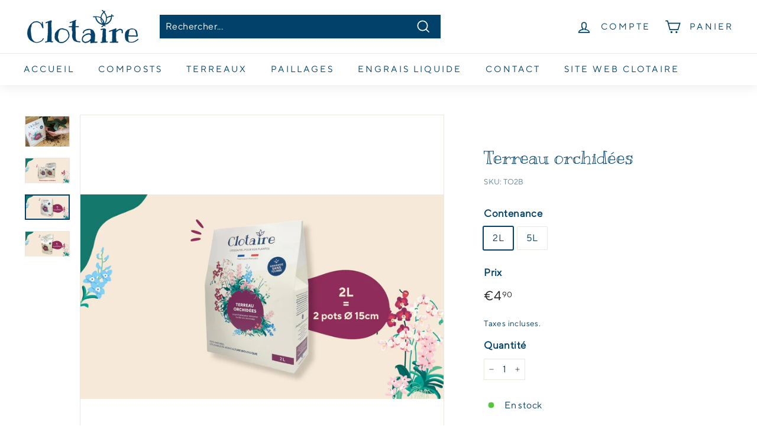

--- FILE ---
content_type: text/html; charset=utf-8
request_url: https://eshop.essentiel-clotaire.fr/collections/terreaux/products/terreau-orchidees
body_size: 21462
content:
<!doctype html>
<html class="no-js" lang="fr" dir="ltr">
<head>
  <meta charset="utf-8">
  <meta http-equiv="X-UA-Compatible" content="IE=edge,chrome=1">
  <meta name="viewport" content="width=device-width,initial-scale=1">
  <meta name="theme-color" content="#313652">
  <link rel="canonical" href="https://eshop.essentiel-clotaire.fr/products/terreau-orchidees">
  <link rel="preload" as="style" href="//eshop.essentiel-clotaire.fr/cdn/shop/t/2/assets/theme.css?v=178052871821067862931759332177">
  <link rel="preload" as="script" href="//eshop.essentiel-clotaire.fr/cdn/shop/t/2/assets/theme.min.js?v=16155855099866175591625589305">
  <link rel="preconnect" href="https://cdn.shopify.com">
  <link rel="preconnect" href="https://fonts.shopifycdn.com">
  <link rel="dns-prefetch" href="https://productreviews.shopifycdn.com">
  <link rel="dns-prefetch" href="https://ajax.googleapis.com">
  <link rel="dns-prefetch" href="https://maps.googleapis.com">
  <link rel="dns-prefetch" href="https://maps.gstatic.com">
  <link rel="preconnect" href="https://fonts.googleapis.com">
<link rel="preconnect" href="https://fonts.gstatic.com" crossorigin>
<link href="https://fonts.googleapis.com/css2?family=Kranky&display=swap" rel="stylesheet"><link rel="shortcut icon" href="//eshop.essentiel-clotaire.fr/cdn/shop/files/icn_clotaire_32x32.png?v=1626181574" type="image/png" /><title>Terreau orchidées
&ndash; Clotaire
</title>
<meta name="description" content="Utilisable en Agriculture Biologique Contient tous les éléments nutritifs pour les orchidées Meilleur développement racinaire Drainage et aération optimisés Favorise la floraison Garantie sans tourbe Une bonne odeur de forêt ! Toutes nos boîtes et sacs de Terreau Clotaire sont entièrement recyclables !"><meta property="og:site_name" content="Clotaire">
  <meta property="og:url" content="https://eshop.essentiel-clotaire.fr/products/terreau-orchidees">
  <meta property="og:title" content="Terreau orchidées">
  <meta property="og:type" content="product">
  <meta property="og:description" content="Utilisable en Agriculture Biologique Contient tous les éléments nutritifs pour les orchidées Meilleur développement racinaire Drainage et aération optimisés Favorise la floraison Garantie sans tourbe Une bonne odeur de forêt ! Toutes nos boîtes et sacs de Terreau Clotaire sont entièrement recyclables !"><meta property="og:image" content="http://eshop.essentiel-clotaire.fr/cdn/shop/products/TerreauOrchidees.png?v=1654585705">
    <meta property="og:image:secure_url" content="https://eshop.essentiel-clotaire.fr/cdn/shop/products/TerreauOrchidees.png?v=1654585705">
    <meta property="og:image:width" content="1200">
    <meta property="og:image:height" content="828"><meta name="twitter:site" content="@">
  <meta name="twitter:card" content="summary_large_image">
  <meta name="twitter:title" content="Terreau orchidées">
  <meta name="twitter:description" content="Utilisable en Agriculture Biologique Contient tous les éléments nutritifs pour les orchidées Meilleur développement racinaire Drainage et aération optimisés Favorise la floraison Garantie sans tourbe Une bonne odeur de forêt ! Toutes nos boîtes et sacs de Terreau Clotaire sont entièrement recyclables !">
<style data-shopify>@font-face {
  font-family: "Libre Baskerville";
  font-weight: 400;
  font-style: normal;
  font-display: swap;
  src: url("//eshop.essentiel-clotaire.fr/cdn/fonts/libre_baskerville/librebaskerville_n4.2ec9ee517e3ce28d5f1e6c6e75efd8a97e59c189.woff2") format("woff2"),
       url("//eshop.essentiel-clotaire.fr/cdn/fonts/libre_baskerville/librebaskerville_n4.323789551b85098885c8eccedfb1bd8f25f56007.woff") format("woff");
}

  @font-face {
  font-family: Poppins;
  font-weight: 400;
  font-style: normal;
  font-display: swap;
  src: url("//eshop.essentiel-clotaire.fr/cdn/fonts/poppins/poppins_n4.0ba78fa5af9b0e1a374041b3ceaadf0a43b41362.woff2") format("woff2"),
       url("//eshop.essentiel-clotaire.fr/cdn/fonts/poppins/poppins_n4.214741a72ff2596839fc9760ee7a770386cf16ca.woff") format("woff");
}


  @font-face {
  font-family: Poppins;
  font-weight: 600;
  font-style: normal;
  font-display: swap;
  src: url("//eshop.essentiel-clotaire.fr/cdn/fonts/poppins/poppins_n6.aa29d4918bc243723d56b59572e18228ed0786f6.woff2") format("woff2"),
       url("//eshop.essentiel-clotaire.fr/cdn/fonts/poppins/poppins_n6.5f815d845fe073750885d5b7e619ee00e8111208.woff") format("woff");
}

  @font-face {
  font-family: Poppins;
  font-weight: 400;
  font-style: italic;
  font-display: swap;
  src: url("//eshop.essentiel-clotaire.fr/cdn/fonts/poppins/poppins_i4.846ad1e22474f856bd6b81ba4585a60799a9f5d2.woff2") format("woff2"),
       url("//eshop.essentiel-clotaire.fr/cdn/fonts/poppins/poppins_i4.56b43284e8b52fc64c1fd271f289a39e8477e9ec.woff") format("woff");
}

  @font-face {
  font-family: Poppins;
  font-weight: 600;
  font-style: italic;
  font-display: swap;
  src: url("//eshop.essentiel-clotaire.fr/cdn/fonts/poppins/poppins_i6.bb8044d6203f492888d626dafda3c2999253e8e9.woff2") format("woff2"),
       url("//eshop.essentiel-clotaire.fr/cdn/fonts/poppins/poppins_i6.e233dec1a61b1e7dead9f920159eda42280a02c3.woff") format("woff");
}

</style><link href="//eshop.essentiel-clotaire.fr/cdn/shop/t/2/assets/theme.css?v=178052871821067862931759332177" rel="stylesheet" type="text/css" media="all" />
<style data-shopify>:root {
    --typeHeaderPrimary: "Libre Baskerville";
    --typeHeaderFallback: serif;
    --typeHeaderSize: 36px;
    --typeHeaderWeight: 400;
    --typeHeaderLineHeight: 1.2;
    --typeHeaderSpacing: 0.0em;

    --typeBasePrimary:Poppins;
    --typeBaseFallback:sans-serif;
    --typeBaseSize: 16px;
    --typeBaseWeight: 400;
    --typeBaseSpacing: 0.025em;
    --typeBaseLineHeight: 1.5;

    --colorSmallImageBg: rgba(0,0,0,0);
    --colorSmallImageBgDark: rgba(0, 0, 0, 0.0);
    --colorLargeImageBg: #e7e7e7;
    --colorLargeImageBgLight: #ffffff;

    --iconWeight: 4px;
    --iconLinecaps: miter;

    
      --buttonRadius: 0px;
      --btnPadding: 11px 20px;
    

    
      --roundness: 0px;
    

    
      --gridThickness: 0px;
    

    --productTileMargin: 10%;
    --collectionTileMargin: 17%;

    --swatchSize: 40px;
  }

  @media screen and (max-width: 768px) {
    :root {
      --typeBaseSize: 14px;

      
        --roundness: 0px;
        --btnPadding: 9px 17px;
      
    }
  }</style><script>
    document.documentElement.className = document.documentElement.className.replace('no-js', 'js');

    window.theme = window.theme || {};
    theme.routes = {
      home: "/",
      collections: "/collections",
      cart: "/cart.js",
      cartPage: "/cart",
      cartAdd: "/cart/add.js",
      cartChange: "/cart/change.js",
      search: "/search"
    };
    theme.strings = {
      soldOut: "Épuisé",
      unavailable: "Non disponible",
      inStockLabel: "En stock",
      stockLabel: "Seulement [count] produit en stock",
      willNotShipUntil: "Sera expédié après [date]",
      willBeInStockAfter: "Sera en stock à compter de [date]",
      waitingForStock: "Inventaire sur le chemin",
      savePrice: "Épargnez [saved_amount]",
      cartEmpty: "Votre panier est vide.",
      cartTermsConfirmation: "Vous devez accepter les termes et conditions de vente pour vérifier",
      searchCollections: "Collections:",
      searchPages: "Pages:",
      searchArticles: "Des articles:"
    };
    theme.settings = {
      dynamicVariantsEnable: true,
      dynamicVariantType: "button",
      cartType: "dropdown",
      isCustomerTemplate: false,
      moneyFormat: "€{{amount_with_comma_separator}}",
      saveType: "dollar",
      recentlyViewedEnabled: false,
      productImageSize: "square",
      productImageCover: false,
      predictiveSearch: true,
      predictiveSearchType: "product,page",
      inventoryThreshold: 10,
      superScriptSetting: true,
      superScriptPrice: true,
      quickView: false,
      quickAdd: true,
      themeName: 'Expanse',
      themeVersion: "1.0.5"
    };
  </script>

  <script>window.performance && window.performance.mark && window.performance.mark('shopify.content_for_header.start');</script><meta id="shopify-digital-wallet" name="shopify-digital-wallet" content="/58203635894/digital_wallets/dialog">
<link rel="alternate" type="application/json+oembed" href="https://eshop.essentiel-clotaire.fr/products/terreau-orchidees.oembed">
<script async="async" src="/checkouts/internal/preloads.js?locale=fr-FR"></script>
<script id="shopify-features" type="application/json">{"accessToken":"16fa84f30192d13b43c77ff35943a850","betas":["rich-media-storefront-analytics"],"domain":"eshop.essentiel-clotaire.fr","predictiveSearch":true,"shopId":58203635894,"locale":"fr"}</script>
<script>var Shopify = Shopify || {};
Shopify.shop = "clotaire-eshop.myshopify.com";
Shopify.locale = "fr";
Shopify.currency = {"active":"EUR","rate":"1.0"};
Shopify.country = "FR";
Shopify.theme = {"name":"Clotaire","id":124442345654,"schema_name":"Expanse","schema_version":"1.0.5","theme_store_id":902,"role":"main"};
Shopify.theme.handle = "null";
Shopify.theme.style = {"id":null,"handle":null};
Shopify.cdnHost = "eshop.essentiel-clotaire.fr/cdn";
Shopify.routes = Shopify.routes || {};
Shopify.routes.root = "/";</script>
<script type="module">!function(o){(o.Shopify=o.Shopify||{}).modules=!0}(window);</script>
<script>!function(o){function n(){var o=[];function n(){o.push(Array.prototype.slice.apply(arguments))}return n.q=o,n}var t=o.Shopify=o.Shopify||{};t.loadFeatures=n(),t.autoloadFeatures=n()}(window);</script>
<script id="shop-js-analytics" type="application/json">{"pageType":"product"}</script>
<script defer="defer" async type="module" src="//eshop.essentiel-clotaire.fr/cdn/shopifycloud/shop-js/modules/v2/client.init-shop-cart-sync_XvpUV7qp.fr.esm.js"></script>
<script defer="defer" async type="module" src="//eshop.essentiel-clotaire.fr/cdn/shopifycloud/shop-js/modules/v2/chunk.common_C2xzKNNs.esm.js"></script>
<script type="module">
  await import("//eshop.essentiel-clotaire.fr/cdn/shopifycloud/shop-js/modules/v2/client.init-shop-cart-sync_XvpUV7qp.fr.esm.js");
await import("//eshop.essentiel-clotaire.fr/cdn/shopifycloud/shop-js/modules/v2/chunk.common_C2xzKNNs.esm.js");

  window.Shopify.SignInWithShop?.initShopCartSync?.({"fedCMEnabled":true,"windoidEnabled":true});

</script>
<script>(function() {
  var isLoaded = false;
  function asyncLoad() {
    if (isLoaded) return;
    isLoaded = true;
    var urls = ["https:\/\/tabs.stationmade.com\/registered-scripts\/tabs-by-station.js?shop=clotaire-eshop.myshopify.com"];
    for (var i = 0; i < urls.length; i++) {
      var s = document.createElement('script');
      s.type = 'text/javascript';
      s.async = true;
      s.src = urls[i];
      var x = document.getElementsByTagName('script')[0];
      x.parentNode.insertBefore(s, x);
    }
  };
  if(window.attachEvent) {
    window.attachEvent('onload', asyncLoad);
  } else {
    window.addEventListener('load', asyncLoad, false);
  }
})();</script>
<script id="__st">var __st={"a":58203635894,"offset":3600,"reqid":"1c21b0ea-9023-4988-8575-fab19524b3c7-1768731011","pageurl":"eshop.essentiel-clotaire.fr\/collections\/terreaux\/products\/terreau-orchidees","u":"ad9f5f2b1f08","p":"product","rtyp":"product","rid":7313291804854};</script>
<script>window.ShopifyPaypalV4VisibilityTracking = true;</script>
<script id="captcha-bootstrap">!function(){'use strict';const t='contact',e='account',n='new_comment',o=[[t,t],['blogs',n],['comments',n],[t,'customer']],c=[[e,'customer_login'],[e,'guest_login'],[e,'recover_customer_password'],[e,'create_customer']],r=t=>t.map((([t,e])=>`form[action*='/${t}']:not([data-nocaptcha='true']) input[name='form_type'][value='${e}']`)).join(','),a=t=>()=>t?[...document.querySelectorAll(t)].map((t=>t.form)):[];function s(){const t=[...o],e=r(t);return a(e)}const i='password',u='form_key',d=['recaptcha-v3-token','g-recaptcha-response','h-captcha-response',i],f=()=>{try{return window.sessionStorage}catch{return}},m='__shopify_v',_=t=>t.elements[u];function p(t,e,n=!1){try{const o=window.sessionStorage,c=JSON.parse(o.getItem(e)),{data:r}=function(t){const{data:e,action:n}=t;return t[m]||n?{data:e,action:n}:{data:t,action:n}}(c);for(const[e,n]of Object.entries(r))t.elements[e]&&(t.elements[e].value=n);n&&o.removeItem(e)}catch(o){console.error('form repopulation failed',{error:o})}}const l='form_type',E='cptcha';function T(t){t.dataset[E]=!0}const w=window,h=w.document,L='Shopify',v='ce_forms',y='captcha';let A=!1;((t,e)=>{const n=(g='f06e6c50-85a8-45c8-87d0-21a2b65856fe',I='https://cdn.shopify.com/shopifycloud/storefront-forms-hcaptcha/ce_storefront_forms_captcha_hcaptcha.v1.5.2.iife.js',D={infoText:'Protégé par hCaptcha',privacyText:'Confidentialité',termsText:'Conditions'},(t,e,n)=>{const o=w[L][v],c=o.bindForm;if(c)return c(t,g,e,D).then(n);var r;o.q.push([[t,g,e,D],n]),r=I,A||(h.body.append(Object.assign(h.createElement('script'),{id:'captcha-provider',async:!0,src:r})),A=!0)});var g,I,D;w[L]=w[L]||{},w[L][v]=w[L][v]||{},w[L][v].q=[],w[L][y]=w[L][y]||{},w[L][y].protect=function(t,e){n(t,void 0,e),T(t)},Object.freeze(w[L][y]),function(t,e,n,w,h,L){const[v,y,A,g]=function(t,e,n){const i=e?o:[],u=t?c:[],d=[...i,...u],f=r(d),m=r(i),_=r(d.filter((([t,e])=>n.includes(e))));return[a(f),a(m),a(_),s()]}(w,h,L),I=t=>{const e=t.target;return e instanceof HTMLFormElement?e:e&&e.form},D=t=>v().includes(t);t.addEventListener('submit',(t=>{const e=I(t);if(!e)return;const n=D(e)&&!e.dataset.hcaptchaBound&&!e.dataset.recaptchaBound,o=_(e),c=g().includes(e)&&(!o||!o.value);(n||c)&&t.preventDefault(),c&&!n&&(function(t){try{if(!f())return;!function(t){const e=f();if(!e)return;const n=_(t);if(!n)return;const o=n.value;o&&e.removeItem(o)}(t);const e=Array.from(Array(32),(()=>Math.random().toString(36)[2])).join('');!function(t,e){_(t)||t.append(Object.assign(document.createElement('input'),{type:'hidden',name:u})),t.elements[u].value=e}(t,e),function(t,e){const n=f();if(!n)return;const o=[...t.querySelectorAll(`input[type='${i}']`)].map((({name:t})=>t)),c=[...d,...o],r={};for(const[a,s]of new FormData(t).entries())c.includes(a)||(r[a]=s);n.setItem(e,JSON.stringify({[m]:1,action:t.action,data:r}))}(t,e)}catch(e){console.error('failed to persist form',e)}}(e),e.submit())}));const S=(t,e)=>{t&&!t.dataset[E]&&(n(t,e.some((e=>e===t))),T(t))};for(const o of['focusin','change'])t.addEventListener(o,(t=>{const e=I(t);D(e)&&S(e,y())}));const B=e.get('form_key'),M=e.get(l),P=B&&M;t.addEventListener('DOMContentLoaded',(()=>{const t=y();if(P)for(const e of t)e.elements[l].value===M&&p(e,B);[...new Set([...A(),...v().filter((t=>'true'===t.dataset.shopifyCaptcha))])].forEach((e=>S(e,t)))}))}(h,new URLSearchParams(w.location.search),n,t,e,['guest_login'])})(!0,!0)}();</script>
<script integrity="sha256-4kQ18oKyAcykRKYeNunJcIwy7WH5gtpwJnB7kiuLZ1E=" data-source-attribution="shopify.loadfeatures" defer="defer" src="//eshop.essentiel-clotaire.fr/cdn/shopifycloud/storefront/assets/storefront/load_feature-a0a9edcb.js" crossorigin="anonymous"></script>
<script data-source-attribution="shopify.dynamic_checkout.dynamic.init">var Shopify=Shopify||{};Shopify.PaymentButton=Shopify.PaymentButton||{isStorefrontPortableWallets:!0,init:function(){window.Shopify.PaymentButton.init=function(){};var t=document.createElement("script");t.src="https://eshop.essentiel-clotaire.fr/cdn/shopifycloud/portable-wallets/latest/portable-wallets.fr.js",t.type="module",document.head.appendChild(t)}};
</script>
<script data-source-attribution="shopify.dynamic_checkout.buyer_consent">
  function portableWalletsHideBuyerConsent(e){var t=document.getElementById("shopify-buyer-consent"),n=document.getElementById("shopify-subscription-policy-button");t&&n&&(t.classList.add("hidden"),t.setAttribute("aria-hidden","true"),n.removeEventListener("click",e))}function portableWalletsShowBuyerConsent(e){var t=document.getElementById("shopify-buyer-consent"),n=document.getElementById("shopify-subscription-policy-button");t&&n&&(t.classList.remove("hidden"),t.removeAttribute("aria-hidden"),n.addEventListener("click",e))}window.Shopify?.PaymentButton&&(window.Shopify.PaymentButton.hideBuyerConsent=portableWalletsHideBuyerConsent,window.Shopify.PaymentButton.showBuyerConsent=portableWalletsShowBuyerConsent);
</script>
<script data-source-attribution="shopify.dynamic_checkout.cart.bootstrap">document.addEventListener("DOMContentLoaded",(function(){function t(){return document.querySelector("shopify-accelerated-checkout-cart, shopify-accelerated-checkout")}if(t())Shopify.PaymentButton.init();else{new MutationObserver((function(e,n){t()&&(Shopify.PaymentButton.init(),n.disconnect())})).observe(document.body,{childList:!0,subtree:!0})}}));
</script>

<script>window.performance && window.performance.mark && window.performance.mark('shopify.content_for_header.end');</script>

  <script src="//eshop.essentiel-clotaire.fr/cdn/shop/t/2/assets/vendor-scripts-v0.js" defer="defer"></script>
  <script src="//eshop.essentiel-clotaire.fr/cdn/shop/t/2/assets/theme.min.js?v=16155855099866175591625589305" defer="defer"></script><link href="https://monorail-edge.shopifysvc.com" rel="dns-prefetch">
<script>(function(){if ("sendBeacon" in navigator && "performance" in window) {try {var session_token_from_headers = performance.getEntriesByType('navigation')[0].serverTiming.find(x => x.name == '_s').description;} catch {var session_token_from_headers = undefined;}var session_cookie_matches = document.cookie.match(/_shopify_s=([^;]*)/);var session_token_from_cookie = session_cookie_matches && session_cookie_matches.length === 2 ? session_cookie_matches[1] : "";var session_token = session_token_from_headers || session_token_from_cookie || "";function handle_abandonment_event(e) {var entries = performance.getEntries().filter(function(entry) {return /monorail-edge.shopifysvc.com/.test(entry.name);});if (!window.abandonment_tracked && entries.length === 0) {window.abandonment_tracked = true;var currentMs = Date.now();var navigation_start = performance.timing.navigationStart;var payload = {shop_id: 58203635894,url: window.location.href,navigation_start,duration: currentMs - navigation_start,session_token,page_type: "product"};window.navigator.sendBeacon("https://monorail-edge.shopifysvc.com/v1/produce", JSON.stringify({schema_id: "online_store_buyer_site_abandonment/1.1",payload: payload,metadata: {event_created_at_ms: currentMs,event_sent_at_ms: currentMs}}));}}window.addEventListener('pagehide', handle_abandonment_event);}}());</script>
<script id="web-pixels-manager-setup">(function e(e,d,r,n,o){if(void 0===o&&(o={}),!Boolean(null===(a=null===(i=window.Shopify)||void 0===i?void 0:i.analytics)||void 0===a?void 0:a.replayQueue)){var i,a;window.Shopify=window.Shopify||{};var t=window.Shopify;t.analytics=t.analytics||{};var s=t.analytics;s.replayQueue=[],s.publish=function(e,d,r){return s.replayQueue.push([e,d,r]),!0};try{self.performance.mark("wpm:start")}catch(e){}var l=function(){var e={modern:/Edge?\/(1{2}[4-9]|1[2-9]\d|[2-9]\d{2}|\d{4,})\.\d+(\.\d+|)|Firefox\/(1{2}[4-9]|1[2-9]\d|[2-9]\d{2}|\d{4,})\.\d+(\.\d+|)|Chrom(ium|e)\/(9{2}|\d{3,})\.\d+(\.\d+|)|(Maci|X1{2}).+ Version\/(15\.\d+|(1[6-9]|[2-9]\d|\d{3,})\.\d+)([,.]\d+|)( \(\w+\)|)( Mobile\/\w+|) Safari\/|Chrome.+OPR\/(9{2}|\d{3,})\.\d+\.\d+|(CPU[ +]OS|iPhone[ +]OS|CPU[ +]iPhone|CPU IPhone OS|CPU iPad OS)[ +]+(15[._]\d+|(1[6-9]|[2-9]\d|\d{3,})[._]\d+)([._]\d+|)|Android:?[ /-](13[3-9]|1[4-9]\d|[2-9]\d{2}|\d{4,})(\.\d+|)(\.\d+|)|Android.+Firefox\/(13[5-9]|1[4-9]\d|[2-9]\d{2}|\d{4,})\.\d+(\.\d+|)|Android.+Chrom(ium|e)\/(13[3-9]|1[4-9]\d|[2-9]\d{2}|\d{4,})\.\d+(\.\d+|)|SamsungBrowser\/([2-9]\d|\d{3,})\.\d+/,legacy:/Edge?\/(1[6-9]|[2-9]\d|\d{3,})\.\d+(\.\d+|)|Firefox\/(5[4-9]|[6-9]\d|\d{3,})\.\d+(\.\d+|)|Chrom(ium|e)\/(5[1-9]|[6-9]\d|\d{3,})\.\d+(\.\d+|)([\d.]+$|.*Safari\/(?![\d.]+ Edge\/[\d.]+$))|(Maci|X1{2}).+ Version\/(10\.\d+|(1[1-9]|[2-9]\d|\d{3,})\.\d+)([,.]\d+|)( \(\w+\)|)( Mobile\/\w+|) Safari\/|Chrome.+OPR\/(3[89]|[4-9]\d|\d{3,})\.\d+\.\d+|(CPU[ +]OS|iPhone[ +]OS|CPU[ +]iPhone|CPU IPhone OS|CPU iPad OS)[ +]+(10[._]\d+|(1[1-9]|[2-9]\d|\d{3,})[._]\d+)([._]\d+|)|Android:?[ /-](13[3-9]|1[4-9]\d|[2-9]\d{2}|\d{4,})(\.\d+|)(\.\d+|)|Mobile Safari.+OPR\/([89]\d|\d{3,})\.\d+\.\d+|Android.+Firefox\/(13[5-9]|1[4-9]\d|[2-9]\d{2}|\d{4,})\.\d+(\.\d+|)|Android.+Chrom(ium|e)\/(13[3-9]|1[4-9]\d|[2-9]\d{2}|\d{4,})\.\d+(\.\d+|)|Android.+(UC? ?Browser|UCWEB|U3)[ /]?(15\.([5-9]|\d{2,})|(1[6-9]|[2-9]\d|\d{3,})\.\d+)\.\d+|SamsungBrowser\/(5\.\d+|([6-9]|\d{2,})\.\d+)|Android.+MQ{2}Browser\/(14(\.(9|\d{2,})|)|(1[5-9]|[2-9]\d|\d{3,})(\.\d+|))(\.\d+|)|K[Aa][Ii]OS\/(3\.\d+|([4-9]|\d{2,})\.\d+)(\.\d+|)/},d=e.modern,r=e.legacy,n=navigator.userAgent;return n.match(d)?"modern":n.match(r)?"legacy":"unknown"}(),u="modern"===l?"modern":"legacy",c=(null!=n?n:{modern:"",legacy:""})[u],f=function(e){return[e.baseUrl,"/wpm","/b",e.hashVersion,"modern"===e.buildTarget?"m":"l",".js"].join("")}({baseUrl:d,hashVersion:r,buildTarget:u}),m=function(e){var d=e.version,r=e.bundleTarget,n=e.surface,o=e.pageUrl,i=e.monorailEndpoint;return{emit:function(e){var a=e.status,t=e.errorMsg,s=(new Date).getTime(),l=JSON.stringify({metadata:{event_sent_at_ms:s},events:[{schema_id:"web_pixels_manager_load/3.1",payload:{version:d,bundle_target:r,page_url:o,status:a,surface:n,error_msg:t},metadata:{event_created_at_ms:s}}]});if(!i)return console&&console.warn&&console.warn("[Web Pixels Manager] No Monorail endpoint provided, skipping logging."),!1;try{return self.navigator.sendBeacon.bind(self.navigator)(i,l)}catch(e){}var u=new XMLHttpRequest;try{return u.open("POST",i,!0),u.setRequestHeader("Content-Type","text/plain"),u.send(l),!0}catch(e){return console&&console.warn&&console.warn("[Web Pixels Manager] Got an unhandled error while logging to Monorail."),!1}}}}({version:r,bundleTarget:l,surface:e.surface,pageUrl:self.location.href,monorailEndpoint:e.monorailEndpoint});try{o.browserTarget=l,function(e){var d=e.src,r=e.async,n=void 0===r||r,o=e.onload,i=e.onerror,a=e.sri,t=e.scriptDataAttributes,s=void 0===t?{}:t,l=document.createElement("script"),u=document.querySelector("head"),c=document.querySelector("body");if(l.async=n,l.src=d,a&&(l.integrity=a,l.crossOrigin="anonymous"),s)for(var f in s)if(Object.prototype.hasOwnProperty.call(s,f))try{l.dataset[f]=s[f]}catch(e){}if(o&&l.addEventListener("load",o),i&&l.addEventListener("error",i),u)u.appendChild(l);else{if(!c)throw new Error("Did not find a head or body element to append the script");c.appendChild(l)}}({src:f,async:!0,onload:function(){if(!function(){var e,d;return Boolean(null===(d=null===(e=window.Shopify)||void 0===e?void 0:e.analytics)||void 0===d?void 0:d.initialized)}()){var d=window.webPixelsManager.init(e)||void 0;if(d){var r=window.Shopify.analytics;r.replayQueue.forEach((function(e){var r=e[0],n=e[1],o=e[2];d.publishCustomEvent(r,n,o)})),r.replayQueue=[],r.publish=d.publishCustomEvent,r.visitor=d.visitor,r.initialized=!0}}},onerror:function(){return m.emit({status:"failed",errorMsg:"".concat(f," has failed to load")})},sri:function(e){var d=/^sha384-[A-Za-z0-9+/=]+$/;return"string"==typeof e&&d.test(e)}(c)?c:"",scriptDataAttributes:o}),m.emit({status:"loading"})}catch(e){m.emit({status:"failed",errorMsg:(null==e?void 0:e.message)||"Unknown error"})}}})({shopId: 58203635894,storefrontBaseUrl: "https://eshop.essentiel-clotaire.fr",extensionsBaseUrl: "https://extensions.shopifycdn.com/cdn/shopifycloud/web-pixels-manager",monorailEndpoint: "https://monorail-edge.shopifysvc.com/unstable/produce_batch",surface: "storefront-renderer",enabledBetaFlags: ["2dca8a86"],webPixelsConfigList: [{"id":"shopify-app-pixel","configuration":"{}","eventPayloadVersion":"v1","runtimeContext":"STRICT","scriptVersion":"0450","apiClientId":"shopify-pixel","type":"APP","privacyPurposes":["ANALYTICS","MARKETING"]},{"id":"shopify-custom-pixel","eventPayloadVersion":"v1","runtimeContext":"LAX","scriptVersion":"0450","apiClientId":"shopify-pixel","type":"CUSTOM","privacyPurposes":["ANALYTICS","MARKETING"]}],isMerchantRequest: false,initData: {"shop":{"name":"Clotaire","paymentSettings":{"currencyCode":"EUR"},"myshopifyDomain":"clotaire-eshop.myshopify.com","countryCode":"FR","storefrontUrl":"https:\/\/eshop.essentiel-clotaire.fr"},"customer":null,"cart":null,"checkout":null,"productVariants":[{"price":{"amount":4.9,"currencyCode":"EUR"},"product":{"title":"Terreau orchidées","vendor":"Clotaire","id":"7313291804854","untranslatedTitle":"Terreau orchidées","url":"\/products\/terreau-orchidees","type":"Support de culture orchidées 100% naturel"},"id":"41394073501878","image":{"src":"\/\/eshop.essentiel-clotaire.fr\/cdn\/shop\/products\/TO_2L.jpg?v=1684152045"},"sku":"TO2B","title":"2L","untranslatedTitle":"2L"},{"price":{"amount":6.9,"currencyCode":"EUR"},"product":{"title":"Terreau orchidées","vendor":"Clotaire","id":"7313291804854","untranslatedTitle":"Terreau orchidées","url":"\/products\/terreau-orchidees","type":"Support de culture orchidées 100% naturel"},"id":"41394073534646","image":{"src":"\/\/eshop.essentiel-clotaire.fr\/cdn\/shop\/products\/TO_5L.jpg?v=1684152045"},"sku":"TO5","title":"5L","untranslatedTitle":"5L"}],"purchasingCompany":null},},"https://eshop.essentiel-clotaire.fr/cdn","fcfee988w5aeb613cpc8e4bc33m6693e112",{"modern":"","legacy":""},{"shopId":"58203635894","storefrontBaseUrl":"https:\/\/eshop.essentiel-clotaire.fr","extensionBaseUrl":"https:\/\/extensions.shopifycdn.com\/cdn\/shopifycloud\/web-pixels-manager","surface":"storefront-renderer","enabledBetaFlags":"[\"2dca8a86\"]","isMerchantRequest":"false","hashVersion":"fcfee988w5aeb613cpc8e4bc33m6693e112","publish":"custom","events":"[[\"page_viewed\",{}],[\"product_viewed\",{\"productVariant\":{\"price\":{\"amount\":4.9,\"currencyCode\":\"EUR\"},\"product\":{\"title\":\"Terreau orchidées\",\"vendor\":\"Clotaire\",\"id\":\"7313291804854\",\"untranslatedTitle\":\"Terreau orchidées\",\"url\":\"\/products\/terreau-orchidees\",\"type\":\"Support de culture orchidées 100% naturel\"},\"id\":\"41394073501878\",\"image\":{\"src\":\"\/\/eshop.essentiel-clotaire.fr\/cdn\/shop\/products\/TO_2L.jpg?v=1684152045\"},\"sku\":\"TO2B\",\"title\":\"2L\",\"untranslatedTitle\":\"2L\"}}]]"});</script><script>
  window.ShopifyAnalytics = window.ShopifyAnalytics || {};
  window.ShopifyAnalytics.meta = window.ShopifyAnalytics.meta || {};
  window.ShopifyAnalytics.meta.currency = 'EUR';
  var meta = {"product":{"id":7313291804854,"gid":"gid:\/\/shopify\/Product\/7313291804854","vendor":"Clotaire","type":"Support de culture orchidées 100% naturel","handle":"terreau-orchidees","variants":[{"id":41394073501878,"price":490,"name":"Terreau orchidées - 2L","public_title":"2L","sku":"TO2B"},{"id":41394073534646,"price":690,"name":"Terreau orchidées - 5L","public_title":"5L","sku":"TO5"}],"remote":false},"page":{"pageType":"product","resourceType":"product","resourceId":7313291804854,"requestId":"1c21b0ea-9023-4988-8575-fab19524b3c7-1768731011"}};
  for (var attr in meta) {
    window.ShopifyAnalytics.meta[attr] = meta[attr];
  }
</script>
<script class="analytics">
  (function () {
    var customDocumentWrite = function(content) {
      var jquery = null;

      if (window.jQuery) {
        jquery = window.jQuery;
      } else if (window.Checkout && window.Checkout.$) {
        jquery = window.Checkout.$;
      }

      if (jquery) {
        jquery('body').append(content);
      }
    };

    var hasLoggedConversion = function(token) {
      if (token) {
        return document.cookie.indexOf('loggedConversion=' + token) !== -1;
      }
      return false;
    }

    var setCookieIfConversion = function(token) {
      if (token) {
        var twoMonthsFromNow = new Date(Date.now());
        twoMonthsFromNow.setMonth(twoMonthsFromNow.getMonth() + 2);

        document.cookie = 'loggedConversion=' + token + '; expires=' + twoMonthsFromNow;
      }
    }

    var trekkie = window.ShopifyAnalytics.lib = window.trekkie = window.trekkie || [];
    if (trekkie.integrations) {
      return;
    }
    trekkie.methods = [
      'identify',
      'page',
      'ready',
      'track',
      'trackForm',
      'trackLink'
    ];
    trekkie.factory = function(method) {
      return function() {
        var args = Array.prototype.slice.call(arguments);
        args.unshift(method);
        trekkie.push(args);
        return trekkie;
      };
    };
    for (var i = 0; i < trekkie.methods.length; i++) {
      var key = trekkie.methods[i];
      trekkie[key] = trekkie.factory(key);
    }
    trekkie.load = function(config) {
      trekkie.config = config || {};
      trekkie.config.initialDocumentCookie = document.cookie;
      var first = document.getElementsByTagName('script')[0];
      var script = document.createElement('script');
      script.type = 'text/javascript';
      script.onerror = function(e) {
        var scriptFallback = document.createElement('script');
        scriptFallback.type = 'text/javascript';
        scriptFallback.onerror = function(error) {
                var Monorail = {
      produce: function produce(monorailDomain, schemaId, payload) {
        var currentMs = new Date().getTime();
        var event = {
          schema_id: schemaId,
          payload: payload,
          metadata: {
            event_created_at_ms: currentMs,
            event_sent_at_ms: currentMs
          }
        };
        return Monorail.sendRequest("https://" + monorailDomain + "/v1/produce", JSON.stringify(event));
      },
      sendRequest: function sendRequest(endpointUrl, payload) {
        // Try the sendBeacon API
        if (window && window.navigator && typeof window.navigator.sendBeacon === 'function' && typeof window.Blob === 'function' && !Monorail.isIos12()) {
          var blobData = new window.Blob([payload], {
            type: 'text/plain'
          });

          if (window.navigator.sendBeacon(endpointUrl, blobData)) {
            return true;
          } // sendBeacon was not successful

        } // XHR beacon

        var xhr = new XMLHttpRequest();

        try {
          xhr.open('POST', endpointUrl);
          xhr.setRequestHeader('Content-Type', 'text/plain');
          xhr.send(payload);
        } catch (e) {
          console.log(e);
        }

        return false;
      },
      isIos12: function isIos12() {
        return window.navigator.userAgent.lastIndexOf('iPhone; CPU iPhone OS 12_') !== -1 || window.navigator.userAgent.lastIndexOf('iPad; CPU OS 12_') !== -1;
      }
    };
    Monorail.produce('monorail-edge.shopifysvc.com',
      'trekkie_storefront_load_errors/1.1',
      {shop_id: 58203635894,
      theme_id: 124442345654,
      app_name: "storefront",
      context_url: window.location.href,
      source_url: "//eshop.essentiel-clotaire.fr/cdn/s/trekkie.storefront.cd680fe47e6c39ca5d5df5f0a32d569bc48c0f27.min.js"});

        };
        scriptFallback.async = true;
        scriptFallback.src = '//eshop.essentiel-clotaire.fr/cdn/s/trekkie.storefront.cd680fe47e6c39ca5d5df5f0a32d569bc48c0f27.min.js';
        first.parentNode.insertBefore(scriptFallback, first);
      };
      script.async = true;
      script.src = '//eshop.essentiel-clotaire.fr/cdn/s/trekkie.storefront.cd680fe47e6c39ca5d5df5f0a32d569bc48c0f27.min.js';
      first.parentNode.insertBefore(script, first);
    };
    trekkie.load(
      {"Trekkie":{"appName":"storefront","development":false,"defaultAttributes":{"shopId":58203635894,"isMerchantRequest":null,"themeId":124442345654,"themeCityHash":"17813167050562276145","contentLanguage":"fr","currency":"EUR","eventMetadataId":"183f5292-3d7f-4353-98d2-db2afc4f7b85"},"isServerSideCookieWritingEnabled":true,"monorailRegion":"shop_domain","enabledBetaFlags":["65f19447"]},"Session Attribution":{},"S2S":{"facebookCapiEnabled":false,"source":"trekkie-storefront-renderer","apiClientId":580111}}
    );

    var loaded = false;
    trekkie.ready(function() {
      if (loaded) return;
      loaded = true;

      window.ShopifyAnalytics.lib = window.trekkie;

      var originalDocumentWrite = document.write;
      document.write = customDocumentWrite;
      try { window.ShopifyAnalytics.merchantGoogleAnalytics.call(this); } catch(error) {};
      document.write = originalDocumentWrite;

      window.ShopifyAnalytics.lib.page(null,{"pageType":"product","resourceType":"product","resourceId":7313291804854,"requestId":"1c21b0ea-9023-4988-8575-fab19524b3c7-1768731011","shopifyEmitted":true});

      var match = window.location.pathname.match(/checkouts\/(.+)\/(thank_you|post_purchase)/)
      var token = match? match[1]: undefined;
      if (!hasLoggedConversion(token)) {
        setCookieIfConversion(token);
        window.ShopifyAnalytics.lib.track("Viewed Product",{"currency":"EUR","variantId":41394073501878,"productId":7313291804854,"productGid":"gid:\/\/shopify\/Product\/7313291804854","name":"Terreau orchidées - 2L","price":"4.90","sku":"TO2B","brand":"Clotaire","variant":"2L","category":"Support de culture orchidées 100% naturel","nonInteraction":true,"remote":false},undefined,undefined,{"shopifyEmitted":true});
      window.ShopifyAnalytics.lib.track("monorail:\/\/trekkie_storefront_viewed_product\/1.1",{"currency":"EUR","variantId":41394073501878,"productId":7313291804854,"productGid":"gid:\/\/shopify\/Product\/7313291804854","name":"Terreau orchidées - 2L","price":"4.90","sku":"TO2B","brand":"Clotaire","variant":"2L","category":"Support de culture orchidées 100% naturel","nonInteraction":true,"remote":false,"referer":"https:\/\/eshop.essentiel-clotaire.fr\/collections\/terreaux\/products\/terreau-orchidees"});
      }
    });


        var eventsListenerScript = document.createElement('script');
        eventsListenerScript.async = true;
        eventsListenerScript.src = "//eshop.essentiel-clotaire.fr/cdn/shopifycloud/storefront/assets/shop_events_listener-3da45d37.js";
        document.getElementsByTagName('head')[0].appendChild(eventsListenerScript);

})();</script>
<script
  defer
  src="https://eshop.essentiel-clotaire.fr/cdn/shopifycloud/perf-kit/shopify-perf-kit-3.0.4.min.js"
  data-application="storefront-renderer"
  data-shop-id="58203635894"
  data-render-region="gcp-us-east1"
  data-page-type="product"
  data-theme-instance-id="124442345654"
  data-theme-name="Expanse"
  data-theme-version="1.0.5"
  data-monorail-region="shop_domain"
  data-resource-timing-sampling-rate="10"
  data-shs="true"
  data-shs-beacon="true"
  data-shs-export-with-fetch="true"
  data-shs-logs-sample-rate="1"
  data-shs-beacon-endpoint="https://eshop.essentiel-clotaire.fr/api/collect"
></script>
</head>

<body class="template-product" data-button_style="square" data-edges="" data-type_header_capitalize="false" data-swatch_style="round" data-grid-style="grey-square">

  <a class="in-page-link visually-hidden skip-link" href="#MainContent">Passer au contenu</a>

  <div id="PageContainer" class="page-container"><div id="shopify-section-toolbar" class="shopify-section toolbar-section"><div data-section-id="toolbar" data-section-type="toolbar">
  <div class="toolbar">
    <div class="page-width">
      <div class="toolbar__content">


</div>

    </div>
  </div>
</div>


</div><div id="shopify-section-header" class="shopify-section header-section"><style>
  .site-nav__link {
    font-size: 15px;
  }
  
    .site-nav__link {
      text-transform: uppercase;
      letter-spacing: 0.2em;
    }
  

  
.site-header,
    .site-header__element--sub {
      box-shadow: 0 0 25px rgb(0 0 0 / 10%);
    }

    .is-light .site-header,
    .is-light .site-header__element--sub {
      box-shadow: none;
    }</style>

<div data-section-id="header" data-section-type="header">
  <div id="HeaderWrapper" class="header-wrapper">
    <header
      id="SiteHeader"
      class="site-header"
      data-sticky="true"
      data-overlay="false">

      <div class="site-header__element site-header__element--top">
        <div class="page-width">
          <div class="header-layout" data-layout="below" data-nav="below" data-logo-align="left"><div class="header-item header-item--compress-nav small--hide">
                <button type="button" class="site-nav__link site-nav__link--icon site-nav__compress-menu">
                  <svg aria-hidden="true" focusable="false" role="presentation" class="icon icon-hamburger" viewBox="0 0 64 64"><path class="cls-1" d="M7 15h51">.</path><path class="cls-1" d="M7 32h43">.</path><path class="cls-1" d="M7 49h51">.</path></svg>
                  <span class="icon__fallback-text">Navigation</span>
                </button>
              </div><div class="header-item header-item--logo"><style data-shopify>.header-item--logo,
    [data-layout="left-center"] .header-item--logo,
    [data-layout="left-center"] .header-item--icons {
      flex: 0 1 140px;
    }

    @media only screen and (min-width: 769px) {
      .header-item--logo,
      [data-layout="left-center"] .header-item--logo,
      [data-layout="left-center"] .header-item--icons {
        flex: 0 0 200px;
      }
    }

    .site-header__logo a {
      width: 140px;
    }
    .is-light .site-header__logo .logo--inverted {
      width: 140px;
    }
    @media only screen and (min-width: 769px) {
      .site-header__logo a {
        width: 200px;
      }

      .is-light .site-header__logo .logo--inverted {
        width: 200px;
      }
    }</style><div class="h1 site-header__logo"><span class="visually-hidden">Clotaire</span>
      
      <a
        href="/"
        class="site-header__logo-link">
        <img
          class="small--hide"
          src="//eshop.essentiel-clotaire.fr/cdn/shop/files/logo_clotaire_200x.png?v=1625563646"
          srcset="//eshop.essentiel-clotaire.fr/cdn/shop/files/logo_clotaire_200x.png?v=1625563646 1x, //eshop.essentiel-clotaire.fr/cdn/shop/files/logo_clotaire_200x@2x.png?v=1625563646 2x"
          alt="logo clotaire bleu">
        <img
          class="medium-up--hide"
          src="//eshop.essentiel-clotaire.fr/cdn/shop/files/logo_clotaire_140x.png?v=1625563646"
          srcset="//eshop.essentiel-clotaire.fr/cdn/shop/files/logo_clotaire_140x.png?v=1625563646 1x, //eshop.essentiel-clotaire.fr/cdn/shop/files/logo_clotaire_140x@2x.png?v=1625563646 2x"
          alt="logo clotaire bleu">
      </a></div></div><div class="header-item header-item--search small--hide"><form action="/search" method="get" role="search"
  class="site-header__search-form" data-dark="true">
  <input type="hidden" name="type" value="product,page">
  <input type="search" name="q" value="" placeholder="Rechercher..." class="site-header__search-input" aria-label="Rechercher...">
  <button type="submit" class="text-link site-header__search-btn site-header__search-btn--submit">
    <svg aria-hidden="true" focusable="false" role="presentation" class="icon icon-search" viewBox="0 0 64 64"><defs><style>.cls-1{fill:none;stroke:#000;stroke-miterlimit:10;stroke-width:2px}</style></defs><path class="cls-1" d="M47.16 28.58A18.58 18.58 0 1 1 28.58 10a18.58 18.58 0 0 1 18.58 18.58zM54 54L41.94 42"/></svg>
    <span class="icon__fallback-text">Recherche</span>
  </button>

  <button type="button" class="text-link site-header__search-btn site-header__search-btn--cancel">
    <svg aria-hidden="true" focusable="false" role="presentation" class="icon icon-close" viewBox="0 0 64 64"><defs><style>.cls-1{fill:none;stroke:#000;stroke-miterlimit:10;stroke-width:2px}</style></defs><path class="cls-1" d="M19 17.61l27.12 27.13m0-27.13L19 44.74"/></svg>
    <span class="icon__fallback-text">Fermer</span>
  </button>
</form>
</div><div class="header-item header-item--icons"><div class="site-nav">
  <div class="site-nav__icons">
    <a href="/search" class="site-nav__link site-nav__link--icon js-search-header medium-up--hide">
      <svg aria-hidden="true" focusable="false" role="presentation" class="icon icon-search" viewBox="0 0 64 64"><defs><style>.cls-1{fill:none;stroke:#000;stroke-miterlimit:10;stroke-width:2px}</style></defs><path class="cls-1" d="M47.16 28.58A18.58 18.58 0 1 1 28.58 10a18.58 18.58 0 0 1 18.58 18.58zM54 54L41.94 42"/></svg>
      <span class="icon__fallback-text">Rechercher</span>
    </a><a class="site-nav__link site-nav__link--icon small--hide" href="/account">
        <svg aria-hidden="true" focusable="false" role="presentation" class="icon icon-user" viewBox="0 0 64 64"><defs><style>.cls-1{fill:none;stroke:#000;stroke-miterlimit:10;stroke-width:2px}</style></defs><path class="cls-1" d="M35 39.84v-2.53c3.3-1.91 6-6.66 6-11.42 0-7.63 0-13.82-9-13.82s-9 6.19-9 13.82c0 4.76 2.7 9.51 6 11.42v2.53c-10.18.85-18 6-18 12.16h42c0-6.19-7.82-11.31-18-12.16z"/></svg>
        <span class="site-nav__icon-label small--hide">
          Compte
        </span>
      </a><a href="/cart"
      id="HeaderCartTrigger"
      aria-controls="HeaderCart"
      class="site-nav__link site-nav__link--icon"
      data-icon="cart">
      <span class="cart-link"><svg aria-hidden="true" focusable="false" role="presentation" class="icon icon-cart" viewBox="0 0 64 64"><defs><style>.cls-1{fill:none;stroke:#000;stroke-miterlimit:10;stroke-width:2px}</style></defs><path class="cls-1" d="M14 17.44h46.79l-7.94 25.61H20.96l-9.65-35.1H3"/><circle cx="27" cy="53" r="2"/><circle cx="47" cy="53" r="2"/></svg><span class="cart-link__bubble">
          <span class="cart-link__bubble-num">0</span>
        </span>
      </span>
      <span class="site-nav__icon-label small--hide">
        Panier
      </span>
    </a>

    <button type="button"
      aria-controls="MobileNav"
      class="site-nav__link site-nav__link--icon medium-up--hide mobile-nav-trigger">
      <svg aria-hidden="true" focusable="false" role="presentation" class="icon icon-hamburger" viewBox="0 0 64 64"><path class="cls-1" d="M7 15h51">.</path><path class="cls-1" d="M7 32h43">.</path><path class="cls-1" d="M7 49h51">.</path></svg>
      <span class="icon__fallback-text">Navigation</span>
    </button>
  </div>

  <div class="site-nav__close-cart">
    <button type="button" class="site-nav__link site-nav__link--icon js-close-header-cart">
      <span>Fermer</span>
      <svg aria-hidden="true" focusable="false" role="presentation" class="icon icon-close" viewBox="0 0 64 64"><defs><style>.cls-1{fill:none;stroke:#000;stroke-miterlimit:10;stroke-width:2px}</style></defs><path class="cls-1" d="M19 17.61l27.12 27.13m0-27.13L19 44.74"/></svg>
    </button>
  </div>
</div>
</div>
          </div>
        </div>

        <div class="site-header__search-container">
          <div class="page-width">
            <div class="site-header__search"><form action="/search" method="get" role="search"
  class="site-header__search-form" data-dark="true">
  <input type="hidden" name="type" value="product,page">
  <input type="search" name="q" value="" placeholder="Rechercher..." class="site-header__search-input" aria-label="Rechercher...">
  <button type="submit" class="text-link site-header__search-btn site-header__search-btn--submit">
    <svg aria-hidden="true" focusable="false" role="presentation" class="icon icon-search" viewBox="0 0 64 64"><defs><style>.cls-1{fill:none;stroke:#000;stroke-miterlimit:10;stroke-width:2px}</style></defs><path class="cls-1" d="M47.16 28.58A18.58 18.58 0 1 1 28.58 10a18.58 18.58 0 0 1 18.58 18.58zM54 54L41.94 42"/></svg>
    <span class="icon__fallback-text">Recherche</span>
  </button>

  <button type="button" class="text-link site-header__search-btn site-header__search-btn--cancel">
    <svg aria-hidden="true" focusable="false" role="presentation" class="icon icon-close" viewBox="0 0 64 64"><defs><style>.cls-1{fill:none;stroke:#000;stroke-miterlimit:10;stroke-width:2px}</style></defs><path class="cls-1" d="M19 17.61l27.12 27.13m0-27.13L19 44.74"/></svg>
    <span class="icon__fallback-text">Fermer</span>
  </button>
</form>
<button type="button" class="text-link site-header__search-btn site-header__search-btn--cancel">
                <span class="medium-up--hide"><svg aria-hidden="true" focusable="false" role="presentation" class="icon icon-close" viewBox="0 0 64 64"><defs><style>.cls-1{fill:none;stroke:#000;stroke-miterlimit:10;stroke-width:2px}</style></defs><path class="cls-1" d="M19 17.61l27.12 27.13m0-27.13L19 44.74"/></svg></span>
                <span class="small--hide">Annuler</span>
              </button>
            </div>
          </div>
        </div>
      </div><div class="site-header__element site-header__element--sub" data-type="nav">
          <div class="page-width"><ul class="site-nav site-navigation site-navigation--below small--hide" role="navigation"><li
      class="site-nav__item site-nav__expanded-item"
      >

      <a href="/" class="site-nav__link site-nav__link--underline">
        Accueil
      </a></li><li
      class="site-nav__item site-nav__expanded-item"
      >

      <a href="/collections/composts" class="site-nav__link site-nav__link--underline">
        Composts
      </a></li><li
      class="site-nav__item site-nav__expanded-item"
      >

      <a href="/collections/terreaux" class="site-nav__link site-nav__link--underline">
        Terreaux
      </a></li><li
      class="site-nav__item site-nav__expanded-item"
      >

      <a href="/collections/paillages" class="site-nav__link site-nav__link--underline">
        Paillages
      </a></li><li
      class="site-nav__item site-nav__expanded-item"
      >

      <a href="/collections/engrais-liquide" class="site-nav__link site-nav__link--underline">
        Engrais liquide
      </a></li><li
      class="site-nav__item site-nav__expanded-item"
      >

      <a href="/pages/contact" class="site-nav__link site-nav__link--underline">
        Contact
      </a></li><li
      class="site-nav__item site-nav__expanded-item"
      >

      <a href="https://www.essentiel-clotaire.fr/" class="site-nav__link site-nav__link--underline">
        Site web Clotaire
      </a></li></ul>
</div>
        </div>

        <div class="site-header__element site-header__element--sub" data-type="search">
          <div class="page-width medium-up--hide"><form action="/search" method="get" role="search"
  class="site-header__search-form" data-dark="true">
  <input type="hidden" name="type" value="product,page">
  <input type="search" name="q" value="" placeholder="Rechercher..." class="site-header__search-input" aria-label="Rechercher...">
  <button type="submit" class="text-link site-header__search-btn site-header__search-btn--submit">
    <svg aria-hidden="true" focusable="false" role="presentation" class="icon icon-search" viewBox="0 0 64 64"><defs><style>.cls-1{fill:none;stroke:#000;stroke-miterlimit:10;stroke-width:2px}</style></defs><path class="cls-1" d="M47.16 28.58A18.58 18.58 0 1 1 28.58 10a18.58 18.58 0 0 1 18.58 18.58zM54 54L41.94 42"/></svg>
    <span class="icon__fallback-text">Recherche</span>
  </button>

  <button type="button" class="text-link site-header__search-btn site-header__search-btn--cancel">
    <svg aria-hidden="true" focusable="false" role="presentation" class="icon icon-close" viewBox="0 0 64 64"><defs><style>.cls-1{fill:none;stroke:#000;stroke-miterlimit:10;stroke-width:2px}</style></defs><path class="cls-1" d="M19 17.61l27.12 27.13m0-27.13L19 44.74"/></svg>
    <span class="icon__fallback-text">Fermer</span>
  </button>
</form>
</div>
        </div><div class="page-width site-header__drawers">
        <div class="site-header__drawers-container">
          <div class="site-header__drawer site-header__cart" id="HeaderCart">
            <div class="site-header__drawer-animate"><form action="/cart" method="post" novalidate data-location="header" class="cart__drawer-form">
  <div class="cart__scrollable">
    <div data-products></div><div class="cart__item-row cart-recommendations" data-location="drawer">
    <div class="h3 h3--mobile cart__recommended-title">Bien avec</div>
    <div class="new-grid product-grid scrollable-grid" data-view="small"><div class="grid-item grid-product " data-product-handle="copie-de-pouzzolane" data-product-id="8658846351683">
  <div class="grid-item__content"><div class="grid-product__actions"></div><a href="/collections/terreaux/products/copie-de-pouzzolane" class="grid-item__link">
      <div class="grid-product__image-wrap">
        <div class="grid-product__tags"><div class="grid-product__tag grid-product__tag--sold-out">
              Épuisé
            </div></div><div
            class="grid__image-ratio grid__image-ratio--square">
            <img class="lazyload grid__image-contain"
                data-src="//eshop.essentiel-clotaire.fr/cdn/shop/files/billeshopify_{width}x.jpg?v=1687771063"
                data-widths="[160, 200, 280, 360, 540, 720, 900]"
                data-aspectratio="1.7777777777777777"
                data-sizes="auto"
                alt="billes famille">
            <noscript>
              <img class="grid-product__image lazyloaded"
                src="//eshop.essentiel-clotaire.fr/cdn/shop/files/billeshopify_400x.jpg?v=1687771063"
                alt="billes famille">
            </noscript>
          </div></div>

      <div class="grid-item__meta">
        <div class="grid-item__meta-main"><div class="grid-product__title">Billes d'argile</div></div>
        <div class="grid-item__meta-secondary">
          <div class="grid-product__price"><span class="grid-product__price--current"><span aria-hidden="true" class="grid-product__price--from"><span>À partir de</span> €5<sup>90</sup></span>
<span class="visually-hidden"><span>À partir de</span> €5,90</span>
</span></div></div>
      </div>
    </a>
  </div>
</div>
<div class="grid-item grid-product " data-product-handle="compost-vegetal" data-product-id="6843490009270">
  <div class="grid-item__content"><div class="grid-product__actions">
<button type="button" class="text-link quick-add-btn js-quick-add-form js-modal-open-quick-add" title="Ajouter au panier" tabindex="-1">
                <span class="btn btn--circle btn--icon">
                  <svg aria-hidden="true" focusable="false" role="presentation" class="icon icon-plus" viewBox="0 0 64 64"><path class="cls-1" d="M32 9v46m23-23H9"/></svg>
                  <span class="icon__fallback-text">Ajouter au panier</span>
                </span>
              </button></div><a href="/collections/terreaux/products/compost-vegetal" class="grid-item__link">
      <div class="grid-product__image-wrap">
        <div class="grid-product__tags"></div><div
            class="grid__image-ratio grid__image-ratio--square">
            <img class="lazyload grid__image-contain"
                data-src="//eshop.essentiel-clotaire.fr/cdn/shop/files/shop-C_accueil_1a3378d7-ff42-40da-95c8-9835ded5bf56_{width}x.png?v=1683798154"
                data-widths="[160, 200, 280, 360, 540, 720, 900]"
                data-aspectratio="1.4980392156862745"
                data-sizes="auto"
                alt="compost jardin">
            <noscript>
              <img class="grid-product__image lazyloaded"
                src="//eshop.essentiel-clotaire.fr/cdn/shop/files/shop-C_accueil_1a3378d7-ff42-40da-95c8-9835ded5bf56_400x.png?v=1683798154"
                alt="compost jardin">
            </noscript>
          </div></div>

      <div class="grid-item__meta">
        <div class="grid-item__meta-main"><div class="grid-product__title">Compost végétal</div></div>
        <div class="grid-item__meta-secondary">
          <div class="grid-product__price"><span class="grid-product__price--current"><span aria-hidden="true" class="grid-product__price--from"><span>À partir de</span> €2<sup>90</sup></span>
<span class="visually-hidden"><span>À partir de</span> €2,90</span>
</span></div></div>
      </div>
    </a>
  </div>
</div>
<div class="grid-item grid-product " data-product-handle="copie-de-engrais-organo-mineral-plantes-vertes-clotaire" data-product-id="9115210023235">
  <div class="grid-item__content"><div class="grid-product__actions"></div><a href="/collections/terreaux/products/copie-de-engrais-organo-mineral-plantes-vertes-clotaire" class="grid-item__link">
      <div class="grid-product__image-wrap">
        <div class="grid-product__tags"><div class="grid-product__tag grid-product__tag--sold-out">
              Épuisé
            </div></div><div
            class="grid__image-ratio grid__image-ratio--square">
            <img class="lazyload grid__image-contain"
                data-src="//eshop.essentiel-clotaire.fr/cdn/shop/files/cactuscommingsoon_{width}x.jpg?v=1712322706"
                data-widths="[160, 200, 280, 360, 540, 720, 900]"
                data-aspectratio="1.0"
                data-sizes="auto"
                alt="engrais cactus et succulentes liquide">
            <noscript>
              <img class="grid-product__image lazyloaded"
                src="//eshop.essentiel-clotaire.fr/cdn/shop/files/cactuscommingsoon_400x.jpg?v=1712322706"
                alt="engrais cactus et succulentes liquide">
            </noscript>
          </div></div>

      <div class="grid-item__meta">
        <div class="grid-item__meta-main"><div class="grid-product__title">Engrais organo minéral Cactées et Succulentes - Clotaire</div></div>
        <div class="grid-item__meta-secondary">
          <div class="grid-product__price"><span class="grid-product__price--current"><span aria-hidden="true">€8<sup>90</sup></span>
<span class="visually-hidden">€8,90</span>
</span></div></div>
      </div>
    </a>
  </div>
</div>
<div class="grid-item grid-product " data-product-handle="copie-de-engrais-organo-mineral-plantes-vertes-clotaire-1" data-product-id="9115228143939">
  <div class="grid-item__content"><div class="grid-product__actions"></div><a href="/collections/terreaux/products/copie-de-engrais-organo-mineral-plantes-vertes-clotaire-1" class="grid-item__link">
      <div class="grid-product__image-wrap">
        <div class="grid-product__tags"><div class="grid-product__tag grid-product__tag--sold-out">
              Épuisé
            </div></div><div
            class="grid__image-ratio grid__image-ratio--square">
            <img class="lazyload grid__image-contain"
                data-src="//eshop.essentiel-clotaire.fr/cdn/shop/files/orchidscomingsoon_{width}x.jpg?v=1712323144"
                data-widths="[160, 200, 280, 360, 540, 720, 900]"
                data-aspectratio="1.0"
                data-sizes="auto"
                alt="engrais  orchidés liquide">
            <noscript>
              <img class="grid-product__image lazyloaded"
                src="//eshop.essentiel-clotaire.fr/cdn/shop/files/orchidscomingsoon_400x.jpg?v=1712323144"
                alt="engrais  orchidés liquide">
            </noscript>
          </div></div>

      <div class="grid-item__meta">
        <div class="grid-item__meta-main"><div class="grid-product__title">Engrais organo minéral Orchidées - Clotaire</div></div>
        <div class="grid-item__meta-secondary">
          <div class="grid-product__price"><span class="grid-product__price--current"><span aria-hidden="true">€8<sup>90</sup></span>
<span class="visually-hidden">€8,90</span>
</span></div></div>
      </div>
    </a>
  </div>
</div>
</div>
  </div>
  </div>

  <div class="cart__footer">
    <div class="cart__item-sub cart__item-row cart__item--subtotal">
      <div>Sous-total</div>
      <div data-subtotal>€0,00</div>
    </div>

    <div data-discounts></div>

    

    <div class="cart__item-row cart__checkout-wrapper payment-buttons">
      <button type="submit" name="checkout" data-terms-required="false" class="btn cart__checkout">
        Procéder au paiement
      </button>

      
    </div>

    <div class="cart__item-row--footer text-center">
      <small>Les codes promo, les frais d&#39;envoi et les taxes seront ajoutés à la caisse.</small>
    </div>
  </div>
</form>

<div class="site-header__cart-empty">Votre panier est vide.</div>
</div>
          </div>

          <div class="site-header__drawer site-header__mobile-nav medium-up--hide" id="MobileNav">
            <div class="site-header__drawer-animate"><div class="slide-nav__wrapper" data-level="1">
  <ul class="slide-nav"><li class="slide-nav__item"><a href="/" class="slide-nav__link"><span>Accueil</span>
            <svg aria-hidden="true" focusable="false" role="presentation" class="icon icon-chevron-right" viewBox="0 0 284.49 498.98"><path d="M35 498.98a35 35 0 0 1-24.75-59.75l189.74-189.74L10.25 59.75a35.002 35.002 0 0 1 49.5-49.5l214.49 214.49a35 35 0 0 1 0 49.5L59.75 488.73A34.89 34.89 0 0 1 35 498.98z"/></svg>
          </a></li><li class="slide-nav__item"><a href="/collections/composts" class="slide-nav__link"><div class="slide-nav__image">
            <img src="//eshop.essentiel-clotaire.fr/cdn/shop/files/shop-C_accueil_1a3378d7-ff42-40da-95c8-9835ded5bf56_400x.png?v=1683798154" alt="Composts">
          </div>
<span>Composts</span>
            <svg aria-hidden="true" focusable="false" role="presentation" class="icon icon-chevron-right" viewBox="0 0 284.49 498.98"><path d="M35 498.98a35 35 0 0 1-24.75-59.75l189.74-189.74L10.25 59.75a35.002 35.002 0 0 1 49.5-49.5l214.49 214.49a35 35 0 0 1 0 49.5L59.75 488.73A34.89 34.89 0 0 1 35 498.98z"/></svg>
          </a></li><li class="slide-nav__item"><a href="/collections/terreaux" class="slide-nav__link"><div class="slide-nav__image">
            <img src="//eshop.essentiel-clotaire.fr/cdn/shop/files/shop-TU_accueil_c2264784-376e-4e80-8dcd-eb85018b5474_400x.png?v=1683798235" alt="Terreaux">
          </div>
<span>Terreaux</span>
            <svg aria-hidden="true" focusable="false" role="presentation" class="icon icon-chevron-right" viewBox="0 0 284.49 498.98"><path d="M35 498.98a35 35 0 0 1-24.75-59.75l189.74-189.74L10.25 59.75a35.002 35.002 0 0 1 49.5-49.5l214.49 214.49a35 35 0 0 1 0 49.5L59.75 488.73A34.89 34.89 0 0 1 35 498.98z"/></svg>
          </a></li><li class="slide-nav__item"><a href="/collections/paillages" class="slide-nav__link"><div class="slide-nav__image">
            <img src="//eshop.essentiel-clotaire.fr/cdn/shop/files/billeshopify_400x.jpg?v=1687771063" alt="Nos paillages">
          </div>
<span>Paillages</span>
            <svg aria-hidden="true" focusable="false" role="presentation" class="icon icon-chevron-right" viewBox="0 0 284.49 498.98"><path d="M35 498.98a35 35 0 0 1-24.75-59.75l189.74-189.74L10.25 59.75a35.002 35.002 0 0 1 49.5-49.5l214.49 214.49a35 35 0 0 1 0 49.5L59.75 488.73A34.89 34.89 0 0 1 35 498.98z"/></svg>
          </a></li><li class="slide-nav__item"><a href="/collections/engrais-liquide" class="slide-nav__link"><div class="slide-nav__image">
            <img src="//eshop.essentiel-clotaire.fr/cdn/shop/files/fleuricomingsoon_400x.jpg?v=1712323384" alt="Engrais liquide">
          </div>
<span>Engrais liquide</span>
            <svg aria-hidden="true" focusable="false" role="presentation" class="icon icon-chevron-right" viewBox="0 0 284.49 498.98"><path d="M35 498.98a35 35 0 0 1-24.75-59.75l189.74-189.74L10.25 59.75a35.002 35.002 0 0 1 49.5-49.5l214.49 214.49a35 35 0 0 1 0 49.5L59.75 488.73A34.89 34.89 0 0 1 35 498.98z"/></svg>
          </a></li><li class="slide-nav__item"><a href="/pages/contact" class="slide-nav__link"><span>Contact</span>
            <svg aria-hidden="true" focusable="false" role="presentation" class="icon icon-chevron-right" viewBox="0 0 284.49 498.98"><path d="M35 498.98a35 35 0 0 1-24.75-59.75l189.74-189.74L10.25 59.75a35.002 35.002 0 0 1 49.5-49.5l214.49 214.49a35 35 0 0 1 0 49.5L59.75 488.73A34.89 34.89 0 0 1 35 498.98z"/></svg>
          </a></li><li class="slide-nav__item"><a href="https://www.essentiel-clotaire.fr/" class="slide-nav__link"><span>Site web Clotaire</span>
            <svg aria-hidden="true" focusable="false" role="presentation" class="icon icon-chevron-right" viewBox="0 0 284.49 498.98"><path d="M35 498.98a35 35 0 0 1-24.75-59.75l189.74-189.74L10.25 59.75a35.002 35.002 0 0 1 49.5-49.5l214.49 214.49a35 35 0 0 1 0 49.5L59.75 488.73A34.89 34.89 0 0 1 35 498.98z"/></svg>
          </a></li></ul>
</div>
<div id="MobileNavFooter"></div></div>
          </div>
        </div>
      </div><div id="SearchResultsWrapper" class="site-header__search-results hide"><div id="PredictiveWrapper" class="hide" data-image-size="square">
              <div class="page-width">
                <div id="PredictiveResults" class="predictive-result__layout"></div>
                <div class="text-center predictive-results__footer">
                  <button type="button" class="btn btn--small" data-predictive-search-button>
                    <small>
                      Voir plus
                    </small>
                  </button>
                </div>
              </div>
            </div></div></header>
  </div>
</div>


</div><main class="main-content" id="MainContent">
      <div id="shopify-section-product-template" class="shopify-section"><div id="ProductSection-7313291804854"
  class="product-section"
  data-section-id="7313291804854"
  data-section-type="product"
  data-product-id="7313291804854"
  data-product-handle="terreau-orchidees"
  data-product-title="Terreau orchidées"
  
    data-image-zoom="true"
  
  
    data-inventory="true"
  
  
    data-incoming-inventory="true"
  
  data-history="true"
  data-modal="false"><script type="application/ld+json">
  {
    "@context": "http://schema.org",
    "@type": "Product",
    "offers": [{
          "@type" : "Offer","sku": "TO2B","availability" : "http://schema.org/InStock",
          "price" : 4.9,
          "priceCurrency" : "EUR",
          "priceValidUntil": "2026-01-28",
          "url" : "https:\/\/eshop.essentiel-clotaire.fr\/products\/terreau-orchidees?variant=41394073501878"
        },
{
          "@type" : "Offer","sku": "TO5","availability" : "http://schema.org/InStock",
          "price" : 6.9,
          "priceCurrency" : "EUR",
          "priceValidUntil": "2026-01-28",
          "url" : "https:\/\/eshop.essentiel-clotaire.fr\/products\/terreau-orchidees?variant=41394073534646"
        }
],
    "brand": "Clotaire",
    "sku": "TO2B",
    "name": "Terreau orchidées",
    "description": "\n\nUtilisable en Agriculture Biologique\nContient tous les éléments nutritifs pour les orchidées\nMeilleur développement racinaire\nDrainage et aération optimisés\nFavorise la floraison\n\nGarantie sans tourbe\n\nUne bonne odeur de forêt !\n\nToutes nos boîtes et sacs de Terreau Clotaire sont entièrement recyclables !",
    "category": "",
    "url": "https://eshop.essentiel-clotaire.fr/products/terreau-orchidees","image": {
      "@type": "ImageObject",
      "url": "https://eshop.essentiel-clotaire.fr/cdn/shop/products/TerreauOrchidees_1024x1024.png?v=1654585705",
      "image": "https://eshop.essentiel-clotaire.fr/cdn/shop/products/TerreauOrchidees_1024x1024.png?v=1654585705",
      "name": "Terreau orchidées",
      "width": 1024,
      "height": 1024
    }
  }
</script>
<div class="page-content page-content--product">
    <div class="page-width">

      <div class="product-single__header--mobile medium-up--hide">
        <h1 class="h2 product-single__title">
        Terreau orchidées
      </h1><div class="product-single__vendor-sku"><span data-sku id="Sku-7313291804854" class="product-single__sku">
            SKU: <span data-sku-id>TO2B</span>
          </span></div>
      </div>

      <div class="product-grid__container grid grid--product-images--partial"><div class="grid__item medium-up--three-fifths product-single__sticky"><div
    data-product-images
    data-zoom="true"
    data-has-slideshow="true">
    <div class="product__photos product__photos-7313291804854 product__photos--beside">

      <div class="product__main-photos" data-product-single-media-group>
        <div id="ProductPhotos-7313291804854" class="product-slideshow">
<div
  class="product-main-slide secondary-slide"
  data-index="0"
  >

  <div class="product-image-main product-image-main--7313291804854" data-size="square"><div class="image-wrap" style="height: 0; padding-bottom: 69.0%;"><img class="photoswipe__image lazyload"
          data-photoswipe-src="//eshop.essentiel-clotaire.fr/cdn/shop/products/TerreauOrchidees_1800x1800.png?v=1654585705"
          data-photoswipe-width="1200"
          data-photoswipe-height="828"
          data-index="1"
          data-src="//eshop.essentiel-clotaire.fr/cdn/shop/products/TerreauOrchidees_{width}x.png?v=1654585705"
          data-widths="[360, 540, 720, 900, 1080]"
          data-aspectratio="1.4492753623188406"
          data-sizes="auto"
          alt="terreau orchidées main ">

        <noscript>
          <noscript>
            <img class="lazyloaded" src="//eshop.essentiel-clotaire.fr/cdn/shop/products/TerreauOrchidees_800x.png?v=1654585705" alt="terreau orchidées main ">
          </noscript>
        </noscript><button type="button" class="btn btn--secondary btn--circle js-photoswipe__zoom product__photo-zoom" aria-label="Zoom">
            <svg aria-hidden="true" focusable="false" role="presentation" class="icon icon-search" viewBox="0 0 64 64"><defs><style>.cls-1{fill:none;stroke:#000;stroke-miterlimit:10;stroke-width:2px}</style></defs><path class="cls-1" d="M47.16 28.58A18.58 18.58 0 1 1 28.58 10a18.58 18.58 0 0 1 18.58 18.58zM54 54L41.94 42"/></svg>
          </button></div></div>

</div>

<div
  class="product-main-slide secondary-slide"
  data-index="1"
  >

  <div class="product-image-main product-image-main--7313291804854" data-size="square"><div class="image-wrap" style="height: 0; padding-bottom: 56.25%;"><img class="photoswipe__image lazyload"
          data-photoswipe-src="//eshop.essentiel-clotaire.fr/cdn/shop/files/TO_famille_1800x1800.jpg?v=1684152046"
          data-photoswipe-width="1920"
          data-photoswipe-height="1080"
          data-index="2"
          data-src="//eshop.essentiel-clotaire.fr/cdn/shop/files/TO_famille_{width}x.jpg?v=1684152046"
          data-widths="[360, 540, 720, 900, 1080]"
          data-aspectratio="1.7777777777777777"
          data-sizes="auto"
          alt="terreau orchidée famille">

        <noscript>
          <noscript>
            <img class="lazyloaded" src="//eshop.essentiel-clotaire.fr/cdn/shop/files/TO_famille_800x.jpg?v=1684152046" alt="terreau orchidée famille">
          </noscript>
        </noscript><button type="button" class="btn btn--secondary btn--circle js-photoswipe__zoom product__photo-zoom" aria-label="Zoom">
            <svg aria-hidden="true" focusable="false" role="presentation" class="icon icon-search" viewBox="0 0 64 64"><defs><style>.cls-1{fill:none;stroke:#000;stroke-miterlimit:10;stroke-width:2px}</style></defs><path class="cls-1" d="M47.16 28.58A18.58 18.58 0 1 1 28.58 10a18.58 18.58 0 0 1 18.58 18.58zM54 54L41.94 42"/></svg>
          </button></div></div>

</div>

<div
  class="product-main-slide starting-slide"
  data-index="2"
  >

  <div class="product-image-main product-image-main--7313291804854" data-size="square"><div class="image-wrap" style="height: 0; padding-bottom: 56.25%;"><img class="photoswipe__image lazyload"
          data-photoswipe-src="//eshop.essentiel-clotaire.fr/cdn/shop/products/TO_2L_1800x1800.jpg?v=1684152045"
          data-photoswipe-width="1920"
          data-photoswipe-height="1080"
          data-index="3"
          data-src="//eshop.essentiel-clotaire.fr/cdn/shop/products/TO_2L_{width}x.jpg?v=1684152045"
          data-widths="[360, 540, 720, 900, 1080]"
          data-aspectratio="1.7777777777777777"
          data-sizes="auto"
          alt="terreau orchidée 2l">

        <noscript>
          <noscript>
            <img class="lazyloaded" src="//eshop.essentiel-clotaire.fr/cdn/shop/products/TO_2L_800x.jpg?v=1684152045" alt="terreau orchidée 2l">
          </noscript>
        </noscript><button type="button" class="btn btn--secondary btn--circle js-photoswipe__zoom product__photo-zoom" aria-label="Zoom">
            <svg aria-hidden="true" focusable="false" role="presentation" class="icon icon-search" viewBox="0 0 64 64"><defs><style>.cls-1{fill:none;stroke:#000;stroke-miterlimit:10;stroke-width:2px}</style></defs><path class="cls-1" d="M47.16 28.58A18.58 18.58 0 1 1 28.58 10a18.58 18.58 0 0 1 18.58 18.58zM54 54L41.94 42"/></svg>
          </button></div></div>

</div>

<div
  class="product-main-slide secondary-slide"
  data-index="3"
  >

  <div class="product-image-main product-image-main--7313291804854" data-size="square"><div class="image-wrap" style="height: 0; padding-bottom: 56.25%;"><img class="photoswipe__image lazyload"
          data-photoswipe-src="//eshop.essentiel-clotaire.fr/cdn/shop/products/TO_5L_1800x1800.jpg?v=1684152045"
          data-photoswipe-width="1920"
          data-photoswipe-height="1080"
          data-index="4"
          data-src="//eshop.essentiel-clotaire.fr/cdn/shop/products/TO_5L_{width}x.jpg?v=1684152045"
          data-widths="[360, 540, 720, 900, 1080]"
          data-aspectratio="1.7777777777777777"
          data-sizes="auto"
          alt="terreau orchidée 5l">

        <noscript>
          <noscript>
            <img class="lazyloaded" src="//eshop.essentiel-clotaire.fr/cdn/shop/products/TO_5L_800x.jpg?v=1684152045" alt="terreau orchidée 5l">
          </noscript>
        </noscript><button type="button" class="btn btn--secondary btn--circle js-photoswipe__zoom product__photo-zoom" aria-label="Zoom">
            <svg aria-hidden="true" focusable="false" role="presentation" class="icon icon-search" viewBox="0 0 64 64"><defs><style>.cls-1{fill:none;stroke:#000;stroke-miterlimit:10;stroke-width:2px}</style></defs><path class="cls-1" d="M47.16 28.58A18.58 18.58 0 1 1 28.58 10a18.58 18.58 0 0 1 18.58 18.58zM54 54L41.94 42"/></svg>
          </button></div></div>

</div>
</div></div>

      <div
        id="ProductThumbs-7313291804854"
        class="product__thumbs product__thumbs--beside product__thumbs-placement--left small--hide"
        data-position="beside"
        data-arrows="false"><div class="product__thumbs--scroller"><div class="product__thumb-item"
                data-index="0"
                >
                <a
                  href="//eshop.essentiel-clotaire.fr/cdn/shop/products/TerreauOrchidees_1800x1800.png?v=1654585705"
                  class="product__thumb product__thumb-7313291804854"
                  data-index="0"
                  data-id="24372791967926">
                  <div class="image-wrap" style="height: 0; padding-bottom: 69.0%;"><img class="lazyload"
                          data-src="//eshop.essentiel-clotaire.fr/cdn/shop/products/TerreauOrchidees_{width}x.png?v=1654585705"
                          data-widths="[120, 360, 540, 720]"
                          data-aspectratio="1.4492753623188406"
                          data-sizes="auto"
                          alt="terreau orchidées main ">
                  </div>
                </a>
              </div><div class="product__thumb-item"
                data-index="1"
                >
                <a
                  href="//eshop.essentiel-clotaire.fr/cdn/shop/files/TO_famille_1800x1800.jpg?v=1684152046"
                  class="product__thumb product__thumb-7313291804854"
                  data-index="1"
                  data-id="42097420927299">
                  <div class="image-wrap" style="height: 0; padding-bottom: 56.25%;"><img class="lazyload"
                          data-src="//eshop.essentiel-clotaire.fr/cdn/shop/files/TO_famille_{width}x.jpg?v=1684152046"
                          data-widths="[120, 360, 540, 720]"
                          data-aspectratio="1.7777777777777777"
                          data-sizes="auto"
                          alt="terreau orchidée famille">
                  </div>
                </a>
              </div><div class="product__thumb-item"
                data-index="2"
                >
                <a
                  href="//eshop.essentiel-clotaire.fr/cdn/shop/products/TO_2L_1800x1800.jpg?v=1684152045"
                  class="product__thumb product__thumb-7313291804854"
                  data-index="2"
                  data-id="42097411850563">
                  <div class="image-wrap" style="height: 0; padding-bottom: 56.25%;"><img class="lazyload"
                          data-src="//eshop.essentiel-clotaire.fr/cdn/shop/products/TO_2L_{width}x.jpg?v=1684152045"
                          data-widths="[120, 360, 540, 720]"
                          data-aspectratio="1.7777777777777777"
                          data-sizes="auto"
                          alt="terreau orchidée 2l">
                  </div>
                </a>
              </div><div class="product__thumb-item"
                data-index="3"
                >
                <a
                  href="//eshop.essentiel-clotaire.fr/cdn/shop/products/TO_5L_1800x1800.jpg?v=1684152045"
                  class="product__thumb product__thumb-7313291804854"
                  data-index="3"
                  data-id="42097417650499">
                  <div class="image-wrap" style="height: 0; padding-bottom: 56.25%;"><img class="lazyload"
                          data-src="//eshop.essentiel-clotaire.fr/cdn/shop/products/TO_5L_{width}x.jpg?v=1684152045"
                          data-widths="[120, 360, 540, 720]"
                          data-aspectratio="1.7777777777777777"
                          data-sizes="auto"
                          alt="terreau orchidée 5l">
                  </div>
                </a>
              </div></div></div>
    </div>
  </div>

  <script type="application/json" id="ModelJson-7313291804854">
    []
  </script></div><div class="product-grid__content product-single__sticky grid__item medium-up--two-fifths">

          <div class="product-single__meta">
            <div class="product-single__header small--hide">
              <h1 class="h2 product-single__title">
        Terreau orchidées
      </h1><div class="product-single__vendor-sku"><span data-sku id="Sku-7313291804854" class="product-single__sku">
            SKU: <span data-sku-id>TO2B</span>
          </span></div>
            </div><script>
                // Store inventory quantities in JS because they're no longer
                // available directly in JS when a variant changes.
                // Have an object that holds all potential products so it works
                // with quick view or with multiple featured products.
                window.inventories = window.inventories || {};
                window.inventories['7313291804854'] = {};
                 
                  window.inventories['7313291804854'][41394073501878] = {
                    'quantity': 83,
                    'incoming': 'false',
                    'next_incoming_date': null
                  };
                 
                  window.inventories['7313291804854'][41394073534646] = {
                    'quantity': 57,
                    'incoming': 'false',
                    'next_incoming_date': null
                  };
                 
              </script>

              

<form method="post" action="/cart/add" id="AddToCartForm-7313291804854" accept-charset="UTF-8" class="product-single__form" enctype="multipart/form-data"><input type="hidden" name="form_type" value="product" /><input type="hidden" name="utf8" value="✓" /><div class="variant-wrapper variant-wrapper--button js">
  <label class="variant__label"
    for="ProductSelect-7313291804854-option-0">
    Contenance
</label><fieldset class="variant-input-wrap"
    name="Contenance"
    data-index="option1"
    data-handle="contenance"
    id="ProductSelect-7313291804854-option-0">
    <legend class="hide">Contenance</legend><div
        class="variant-input"
        data-index="option1"
        data-value="2L">
        <input type="radio"
           checked="checked"
          value="2L"
          data-index="option1"
          name="Contenance"
          class="variant__input-7313291804854"
          
          
          id="ProductSelect-7313291804854-option-contenance-2L"><label
            for="ProductSelect-7313291804854-option-contenance-2L"
            class="variant__button-label">2L</label></div><div
        class="variant-input"
        data-index="option1"
        data-value="5L">
        <input type="radio"
          
          value="5L"
          data-index="option1"
          name="Contenance"
          class="variant__input-7313291804854"
          
          
          id="ProductSelect-7313291804854-option-contenance-5L"><label
            for="ProductSelect-7313291804854-option-contenance-5L"
            class="variant__button-label">5L</label></div></fieldset>
</div>
<select name="id" id="ProductSelect-7313291804854" class="product-single__variants no-js"><option 
          selected="selected"
          value="41394073501878">
          2L - €4,90 EUR
        </option><option 
          value="41394073534646">
          5L - €6,90 EUR
        </option></select>

  <div class="product-single__form-price">
    <label class="variant__label" for="ProductPrice-7313291804854">
      Prix
    </label><span id="PriceA11y-7313291804854" class="visually-hidden">Prix régulier</span><span id="ProductPrice-7313291804854"
      class="product__price"><span aria-hidden="true">€4<sup>90</sup></span>
<span class="visually-hidden">€4,90</span>
</span><span id="SavePrice-7313291804854" class="product__price-savings hide"></span><div class="product__unit-price product__unit-price-wrapper--7313291804854 hide"><span class="product__unit-price--7313291804854"><span aria-hidden="true"></sup></span>
<span class="visually-hidden"></span>
</span>/<span class="product__unit-base--7313291804854"></span>
    </div>
  </div>

  <div class="shopify-payment-terms product__policies"></div><div class="product__policies rte">Taxes incluses.
</div><div class="product__quantity product__quantity--button">
      <label for="Quantity-7313291804854">Quantité</label>
      <div class="js-qty__wrapper">
        <input type="text" id="Quantity-7313291804854"
          class="js-qty__num"
          value="1"
          min="1"
          aria-label="quantity"
          pattern="[0-9]*"
          name="quantity">
        <button type="button"
          class="js-qty__adjust js-qty__adjust--minus"
          aria-label="Réduire la quantité de l&#39;article de un">
            <svg aria-hidden="true" focusable="false" role="presentation" class="icon icon-minus" viewBox="0 0 64 64"><path class="cls-1" d="M55 32H9"/></svg>
            <span class="icon__fallback-text" aria-hidden="true">&minus;</span>
        </button>
        <button type="button"
          class="js-qty__adjust js-qty__adjust--plus"
          aria-label="Augmenter la quantité de l&#39;article de un">
            <svg aria-hidden="true" focusable="false" role="presentation" class="icon icon-plus" viewBox="0 0 64 64"><path class="cls-1" d="M32 9v46m23-23H9"/></svg>
            <span class="icon__fallback-text" aria-hidden="true">+</span>
        </button>
      </div>

    </div>
    <ul class="sales_points">
      
      
      
      
<li class="sales_point">
          <span class="icon-and-text">
            <span class="icon icon--inventory"></span>
            <span id="ProductInventory-7313291804854">En stock
</span>
          </span>
        </li><li
          id="ProductIncomingInventory-7313291804854"
          class="sales_point hide">
          <span class="icon-and-text">
            <span class="icon icon--inventory"></span>
            <span class="js-incoming-text">Inventaire sur le chemin
</span>
          </span>
        </li></ul>
  
<button
      type="submit"
      name="add"
      id="AddToCart-7313291804854"
      class="btn btn--full add-to-cart"
      >
      <span id="AddToCartText-7313291804854" data-default-text="Ajouter au panier">
        Ajouter au panier
      </span>
    </button><textarea id="VariantsJson-7313291804854" class="hide" aria-hidden="true" aria-label="Product JSON">
    [{"id":41394073501878,"title":"2L","option1":"2L","option2":null,"option3":null,"sku":"TO2B","requires_shipping":true,"taxable":true,"featured_image":{"id":49485683392835,"product_id":7313291804854,"position":3,"created_at":"2023-05-15T14:00:12+02:00","updated_at":"2023-05-15T14:00:45+02:00","alt":"terreau orchidée 2l","width":1920,"height":1080,"src":"\/\/eshop.essentiel-clotaire.fr\/cdn\/shop\/products\/TO_2L.jpg?v=1684152045","variant_ids":[41394073501878]},"available":true,"name":"Terreau orchidées - 2L","public_title":"2L","options":["2L"],"price":490,"weight":578,"compare_at_price":null,"inventory_management":"shopify","barcode":"","featured_media":{"alt":"terreau orchidée 2l","id":42097411850563,"position":3,"preview_image":{"aspect_ratio":1.778,"height":1080,"width":1920,"src":"\/\/eshop.essentiel-clotaire.fr\/cdn\/shop\/products\/TO_2L.jpg?v=1684152045"}},"requires_selling_plan":false,"selling_plan_allocations":[]},{"id":41394073534646,"title":"5L","option1":"5L","option2":null,"option3":null,"sku":"TO5","requires_shipping":true,"taxable":true,"featured_image":{"id":49485689323843,"product_id":7313291804854,"position":4,"created_at":"2023-05-15T14:00:27+02:00","updated_at":"2023-05-15T14:00:45+02:00","alt":"terreau orchidée 5l","width":1920,"height":1080,"src":"\/\/eshop.essentiel-clotaire.fr\/cdn\/shop\/products\/TO_5L.jpg?v=1684152045","variant_ids":[41394073534646]},"available":true,"name":"Terreau orchidées - 5L","public_title":"5L","options":["5L"],"price":690,"weight":1445,"compare_at_price":null,"inventory_management":"shopify","barcode":"","featured_media":{"alt":"terreau orchidée 5l","id":42097417650499,"position":4,"preview_image":{"aspect_ratio":1.778,"height":1080,"width":1920,"src":"\/\/eshop.essentiel-clotaire.fr\/cdn\/shop\/products\/TO_5L.jpg?v=1684152045"}},"requires_selling_plan":false,"selling_plan_allocations":[]}]
  </textarea><input type="hidden" name="product-id" value="7313291804854" /><input type="hidden" name="section-id" value="product-template" /></form><div class="social-sharing"><a target="_blank" rel="noopener" href="//www.facebook.com/sharer.php?u=https://eshop.essentiel-clotaire.fr/products/terreau-orchidees" class="social-sharing__link" title="Partager sur Facebook">
      <svg aria-hidden="true" focusable="false" role="presentation" class="icon icon-facebook" viewBox="0 0 32 32"><path fill="#444" d="M18.56 31.36V17.28h4.48l.64-5.12h-5.12v-3.2c0-1.28.64-2.56 2.56-2.56h2.56V1.28H19.2c-3.84 0-7.04 2.56-7.04 7.04v3.84H7.68v5.12h4.48v14.08h6.4z"/></svg>
      <span class="social-sharing__title" aria-hidden="true">Partager</span>
      <span class="visually-hidden">Partager sur Facebook</span>
    </a><a target="_blank" rel="noopener" href="//twitter.com/share?text=Terreau%20orchid%C3%A9es&amp;url=https://eshop.essentiel-clotaire.fr/products/terreau-orchidees" class="social-sharing__link" title="Tweeter sur Twitter">
      <svg aria-hidden="true" focusable="false" role="presentation" class="icon icon-twitter" viewBox="0 0 32 32"><path fill="#444" d="M31.281 6.733q-1.304 1.924-3.13 3.26 0 .13.033.408t.033.408q0 2.543-.75 5.086t-2.282 4.858-3.635 4.108-5.053 2.869-6.341 1.076q-5.282 0-9.65-2.836.913.065 1.5.065 4.401 0 7.857-2.673-2.054-.033-3.668-1.255t-2.266-3.146q.554.13 1.206.13.88 0 1.663-.261-2.184-.456-3.619-2.184t-1.435-3.977v-.065q1.239.652 2.836.717-1.271-.848-2.021-2.233t-.75-2.983q0-1.63.815-3.195 2.38 2.967 5.754 4.678t7.319 1.907q-.228-.815-.228-1.434 0-2.608 1.858-4.45t4.532-1.842q1.304 0 2.51.522t2.054 1.467q2.152-.424 4.01-1.532-.685 2.217-2.771 3.488 1.989-.261 3.619-.978z"/></svg>
      <span class="social-sharing__title" aria-hidden="true">Tweeter</span>
      <span class="visually-hidden">Tweeter sur Twitter</span>
    </a><a target="_blank" rel="noopener" href="//pinterest.com/pin/create/button/?url=https://eshop.essentiel-clotaire.fr/products/terreau-orchidees&amp;media=//eshop.essentiel-clotaire.fr/cdn/shop/products/TerreauOrchidees_1024x1024.png?v=1654585705&amp;description=Terreau%20orchid%C3%A9es" class="social-sharing__link" title="Épingler sur Pinterest">
      <svg aria-hidden="true" focusable="false" role="presentation" class="icon icon-pinterest" viewBox="0 0 256 256"><path d="M0 128.002c0 52.414 31.518 97.442 76.619 117.239-.36-8.938-.064-19.668 2.228-29.393 2.461-10.391 16.47-69.748 16.47-69.748s-4.089-8.173-4.089-20.252c0-18.969 10.994-33.136 24.686-33.136 11.643 0 17.268 8.745 17.268 19.217 0 11.704-7.465 29.211-11.304 45.426-3.207 13.578 6.808 24.653 20.203 24.653 24.252 0 40.586-31.149 40.586-68.055 0-28.054-18.895-49.052-53.262-49.052-38.828 0-63.017 28.956-63.017 61.3 0 11.152 3.288 19.016 8.438 25.106 2.368 2.797 2.697 3.922 1.84 7.134-.614 2.355-2.024 8.025-2.608 10.272-.852 3.242-3.479 4.401-6.409 3.204-17.884-7.301-26.213-26.886-26.213-48.902 0-36.361 30.666-79.961 91.482-79.961 48.87 0 81.035 35.364 81.035 73.325 0 50.213-27.916 87.726-69.066 87.726-13.819 0-26.818-7.47-31.271-15.955 0 0-7.431 29.492-9.005 35.187-2.714 9.869-8.026 19.733-12.883 27.421a127.897 127.897 0 0 0 36.277 5.249c70.684 0 127.996-57.309 127.996-128.005C256.001 57.309 198.689 0 128.005 0 57.314 0 0 57.309 0 128.002z"/></svg>
      <span class="social-sharing__title" aria-hidden="true">Épingler</span>
      <span class="visually-hidden">Épingler sur Pinterest</span>
    </a></div>
</div>
        </div></div>
    </div>

    <div class="page-width page-width--flush-small"><div class="collapsibles-wrapper collapsibles-wrapper--product" id="Reviews-7313291804854"><button type="button"
            class="label collapsible-trigger collapsible-trigger-btn collapsible-trigger-btn--borders collapsible--auto-height"
            aria-controls="Product-description-7313291804854-7313291804854">
            <span class="collapsible-trigger__layout">
              <span>
                Description
              </span><span class="collapsible-trigger__icon collapsible-trigger__icon--open" role="presentation">
  <svg aria-hidden="true" focusable="false" role="presentation" class="icon icon--wide icon-chevron-down" viewBox="0 0 28 16"><path d="M1.57 1.59l12.76 12.77L27.1 1.59" stroke-width="2" stroke="#000" fill="none" fill-rule="evenodd"/></svg>
</span>
</span>
          </button>
          <div id="Product-description-7313291804854-7313291804854" class="collapsible-content collapsible-content--all">
            <div class="collapsible-content__inner rte"><meta charset="utf-8">
<ul data-mce-fragment="1">
<li data-mce-fragment="1">Utilisable en Agriculture Biologique</li>
<li data-mce-fragment="1">Contient tous les éléments nutritifs pour les orchidées</li>
<li data-mce-fragment="1">Meilleur développement racinaire</li>
<li data-mce-fragment="1">Drainage et aération optimisés</li>
<li data-mce-fragment="1">Favorise la floraison</li>
<li data-mce-fragment="1">
<strong data-mce-fragment="1">Garantie sans tourbe</strong><br data-mce-fragment="1">
</li>
<li data-mce-fragment="1">Une bonne odeur de forêt !</li>
</ul>
<p data-mce-fragment="1">Toutes nos boîtes et sacs de Terreau Clotaire sont entièrement recyclables !</p>
</div>
          </div><button type="button" class="label collapsible-trigger collapsible-trigger-btn collapsible-trigger-btn--borders collapsible--auto-height" aria-controls="Product-content-terreau-orchidees-composition-7313291804854-7313291804854">
            <span class="collapsible-trigger__layout">
              <span>
                Composition
              </span><span class="collapsible-trigger__icon collapsible-trigger__icon--open" role="presentation">
  <svg aria-hidden="true" focusable="false" role="presentation" class="icon icon--wide icon-chevron-down" viewBox="0 0 28 16"><path d="M1.57 1.59l12.76 12.77L27.1 1.59" stroke-width="2" stroke="#000" fill="none" fill-rule="evenodd"/></svg>
</span>
</span>
          </button>
          <div id="Product-content-terreau-orchidees-composition-7313291804854-7313291804854" class="collapsible-content collapsible-content--all">
            <div class="collapsible-content__inner rte">
              <ul>
<li>Exclusivement composé d’éléments naturels et sans engrais chimiques</li>
<li>Garanti sans tourbe</li>
<li>Contrôlé et Labélisé par Ecocert Utilisable dans le cadre de l’agriculture biologique.</li>
<li>100% engagé dans la reforestation</li>
<li>1% de notre chiffre d’affaires est reversé au Fonds Forestier en Limousin.</li>
</ul>
<p>Ecorces, fibre de coco</p>
<table width="550" height="254">
<tbody>
<tr>
<td style="width: 392.125px;">Masse volumique</td>
<td style="width: 142.875px;">0,289KG/L</td>
</tr>
<tr>
<td style="width: 392.125px;">Matières sèches<br>(% du produit brut)</td>
<td style="width: 142.875px;">54,90%</td>
</tr>
<tr>
<td style="width: 392.125px;">Matières organiques<br>(% du produit sec)</td>
<td style="width: 142.875px;">95,70%</td>
</tr>
<tr>
<td style="width: 392.125px;">Capacité de rétention de l’eau</td>
<td style="width: 142.875px;">25%</td>
</tr>
<tr>
<td style="width: 392.125px;">Conductivité électrique<br>(mS/m)</td>
<td style="width: 142.875px;">6,5 mS/m</td>
</tr>
<tr>
<td style="width: 392.125px;">pH</td>
<td style="width: 142.875px;">5,7</td>
</tr>
</tbody>
</table>
<p>Le Terreau Clotaire est un support de culture conforme à la norme NF U 44-551, conçu selon les normes et règlementations françaises.</p>
            </div>
          </div><button type="button" class="label collapsible-trigger collapsible-trigger-btn collapsible-trigger-btn--borders collapsible--auto-height" aria-controls="Product-content-terreau-orchidees-mode-et-precaution-demploi-7313291804854-7313291804854">
            <span class="collapsible-trigger__layout">
              <span>
                Mode et précaution d'emploi
              </span><span class="collapsible-trigger__icon collapsible-trigger__icon--open" role="presentation">
  <svg aria-hidden="true" focusable="false" role="presentation" class="icon icon--wide icon-chevron-down" viewBox="0 0 28 16"><path d="M1.57 1.59l12.76 12.77L27.1 1.59" stroke-width="2" stroke="#000" fill="none" fill-rule="evenodd"/></svg>
</span>
</span>
          </button>
          <div id="Product-content-terreau-orchidees-mode-et-precaution-demploi-7313291804854-7313291804854" class="collapsible-content collapsible-content--all">
            <div class="collapsible-content__inner rte">
              <p><strong>Rempotage</strong></p>
<p>Le Terreau Orchidées Clotaire, recette sur mesure parfaitement adaptée pour reproduire le milieu naturel de vos orchidées et en profiter plus longtemps.</p>
<ol>
<li>Sortez l'orchidée de son pot et enlever le maximum de terreau existant</li>
<li>Coupez les racines atrophiées et asséchées</li>
<li>Mettez du terreau au fond du pot, positionnez l'orchidée au centre et comblez le vide en ajoutant du terreau</li>
<li>Faites un bassinage dès le rempotage puis tous les 15j</li>
</ol>
<p><img src="https://cdn.shopify.com/s/files/1/0582/0363/5894/files/3_480x480.png?v=1654588674" alt=""></p>
<div style="text-align: left;"></div>
<div style="text-align: left;"></div>
<p> </p>
            </div>
          </div></div></div>
  </div>
</div>

</div>
<div id="shopify-section-product-recommendations" class="shopify-section"><div
    id="Recommendations-7313291804854"
    data-section-id="7313291804854"
    data-section-type="product-recommendations"
    data-enable="false"
    data-product-id="7313291804854"
    data-url="/recommendations/products"
    data-limit="6">

    <div
      data-section-id="7313291804854"
      data-subsection
      data-section-type="collection-template"
      class="index-section index-section--sub-product">
      <div class="page-width">
        <header class="section-header">
          <div class="h3 section-header__title">
            Vous aimerez aussi
          </div>
        </header>
      </div>

      <div class="page-width page-width--flush-small"><div class="product-recommendations">
            <div class="new-grid product-grid scrollable-grid--small" data-view="scrollable"><div class="grid-item grid-product " data-product-handle="terreau-universel" data-product-id="6843290321078">
  <div class="grid-item__content"><div class="grid-product__actions">
<button type="button" class="text-link quick-add-btn js-quick-add-form js-modal-open-quick-add" title="Ajouter au panier" tabindex="-1">
                <span class="btn btn--circle btn--icon">
                  <svg aria-hidden="true" focusable="false" role="presentation" class="icon icon-plus" viewBox="0 0 64 64"><path class="cls-1" d="M32 9v46m23-23H9"/></svg>
                  <span class="icon__fallback-text">Ajouter au panier</span>
                </span>
              </button></div><a href="/collections/terreaux/products/terreau-universel" class="grid-item__link">
      <div class="grid-product__image-wrap">
        <div class="grid-product__tags"></div><div
            class="grid__image-ratio grid__image-ratio--square">
            <img class="lazyload grid__image-contain"
                data-src="//eshop.essentiel-clotaire.fr/cdn/shop/files/shop-TU_accueil_c2264784-376e-4e80-8dcd-eb85018b5474_{width}x.png?v=1683798235"
                data-widths="[160, 200, 280, 360, 540, 720, 900]"
                data-aspectratio="1.4980392156862745"
                data-sizes="auto"
                alt="terreau universel 2L rempotage">
            <noscript>
              <img class="grid-product__image lazyloaded"
                src="//eshop.essentiel-clotaire.fr/cdn/shop/files/shop-TU_accueil_c2264784-376e-4e80-8dcd-eb85018b5474_400x.png?v=1683798235"
                alt="terreau universel 2L rempotage">
            </noscript>
          </div></div>

      <div class="grid-item__meta">
        <div class="grid-item__meta-main"><div class="grid-product__title">Terreau universel</div></div>
        <div class="grid-item__meta-secondary">
          <div class="grid-product__price"><span class="grid-product__price--current"><span aria-hidden="true" class="grid-product__price--from"><span>À partir de</span> €3<sup>90</sup></span>
<span class="visually-hidden"><span>À partir de</span> €3,90</span>
</span></div></div>
      </div>
    </a>
  </div>
</div>
<div class="grid-item grid-product " data-product-handle="terreau-cactee-et-succulente" data-product-id="6906805616822">
  <div class="grid-item__content"><div class="grid-product__actions">
<button type="button" class="text-link quick-add-btn js-quick-add-form js-modal-open-quick-add" title="Ajouter au panier" tabindex="-1">
                <span class="btn btn--circle btn--icon">
                  <svg aria-hidden="true" focusable="false" role="presentation" class="icon icon-plus" viewBox="0 0 64 64"><path class="cls-1" d="M32 9v46m23-23H9"/></svg>
                  <span class="icon__fallback-text">Ajouter au panier</span>
                </span>
              </button></div><a href="/collections/terreaux/products/terreau-cactee-et-succulente" class="grid-item__link">
      <div class="grid-product__image-wrap">
        <div class="grid-product__tags"></div><div
            class="grid__image-ratio grid__image-ratio--square">
            <img class="lazyload grid__image-contain"
                data-src="//eshop.essentiel-clotaire.fr/cdn/shop/files/shop-TC_T_d834ab41-4089-4bfc-a21a-cfe43465c6b7_{width}x.png?v=1683798209"
                data-widths="[160, 200, 280, 360, 540, 720, 900]"
                data-aspectratio="1.4978991596638656"
                data-sizes="auto"
                alt="terreau cactées et succulentes rempotage">
            <noscript>
              <img class="grid-product__image lazyloaded"
                src="//eshop.essentiel-clotaire.fr/cdn/shop/files/shop-TC_T_d834ab41-4089-4bfc-a21a-cfe43465c6b7_400x.png?v=1683798209"
                alt="terreau cactées et succulentes rempotage">
            </noscript>
          </div></div>

      <div class="grid-item__meta">
        <div class="grid-item__meta-main"><div class="grid-product__title">Terreau cactées et succulentes</div></div>
        <div class="grid-item__meta-secondary">
          <div class="grid-product__price"><span class="grid-product__price--current"><span aria-hidden="true" class="grid-product__price--from"><span>À partir de</span> €4<sup>90</sup></span>
<span class="visually-hidden"><span>À partir de</span> €4,90</span>
</span></div></div>
      </div>
    </a>
  </div>
</div>
<div class="grid-item grid-product " data-product-handle="terreau-plantes-vertes" data-product-id="9111417618755">
  <div class="grid-item__content"><div class="grid-product__actions">
<button type="button" class="text-link quick-add-btn js-quick-add-form js-modal-open-quick-add" title="Ajouter au panier" tabindex="-1">
                <span class="btn btn--circle btn--icon">
                  <svg aria-hidden="true" focusable="false" role="presentation" class="icon icon-plus" viewBox="0 0 64 64"><path class="cls-1" d="M32 9v46m23-23H9"/></svg>
                  <span class="icon__fallback-text">Ajouter au panier</span>
                </span>
              </button></div><a href="/collections/terreaux/products/terreau-plantes-vertes" class="grid-item__link">
      <div class="grid-product__image-wrap">
        <div class="grid-product__tags"></div><div
            class="grid__image-ratio grid__image-ratio--square">
            <img class="lazyload grid__image-contain"
                data-src="//eshop.essentiel-clotaire.fr/cdn/shop/files/TPV_2L_1050_{width}x.png?v=1763072375"
                data-widths="[160, 200, 280, 360, 540, 720, 900]"
                data-aspectratio="1.0"
                data-sizes="auto"
                alt="terreau plantes vertes 2l">
            <noscript>
              <img class="grid-product__image lazyloaded"
                src="//eshop.essentiel-clotaire.fr/cdn/shop/files/TPV_2L_1050_400x.png?v=1763072375"
                alt="terreau plantes vertes 2l">
            </noscript>
          </div></div>

      <div class="grid-item__meta">
        <div class="grid-item__meta-main"><div class="grid-product__title">Terreau Plantes Vertes</div></div>
        <div class="grid-item__meta-secondary">
          <div class="grid-product__price"><span class="grid-product__price--current"><span aria-hidden="true" class="grid-product__price--from"><span>À partir de</span> €4<sup>90</sup></span>
<span class="visually-hidden"><span>À partir de</span> €4,90</span>
</span></div></div>
      </div>
    </a>
  </div>
</div>
<div class="grid-item grid-product " data-product-handle="terreau-potager-aromates" data-product-id="9111378788675">
  <div class="grid-item__content"><div class="grid-product__actions">
<button type="button" class="text-link quick-add-btn js-quick-add-form js-modal-open-quick-add" title="Ajouter au panier" tabindex="-1">
                <span class="btn btn--circle btn--icon">
                  <svg aria-hidden="true" focusable="false" role="presentation" class="icon icon-plus" viewBox="0 0 64 64"><path class="cls-1" d="M32 9v46m23-23H9"/></svg>
                  <span class="icon__fallback-text">Ajouter au panier</span>
                </span>
              </button></div><a href="/collections/terreaux/products/terreau-potager-aromates" class="grid-item__link">
      <div class="grid-product__image-wrap">
        <div class="grid-product__tags"></div><div
            class="grid__image-ratio grid__image-ratio--square">
            <img class="lazyload grid__image-contain"
                data-src="//eshop.essentiel-clotaire.fr/cdn/shop/files/TPA_5L_1050_{width}x.png?v=1712142541"
                data-widths="[160, 200, 280, 360, 540, 720, 900]"
                data-aspectratio="1.0"
                data-sizes="auto"
                alt="terreau potager aromates 5l">
            <noscript>
              <img class="grid-product__image lazyloaded"
                src="//eshop.essentiel-clotaire.fr/cdn/shop/files/TPA_5L_1050_400x.png?v=1712142541"
                alt="terreau potager aromates 5l">
            </noscript>
          </div></div>

      <div class="grid-item__meta">
        <div class="grid-item__meta-main"><div class="grid-product__title">Terreau Potager Aromates</div></div>
        <div class="grid-item__meta-secondary">
          <div class="grid-product__price"><span class="grid-product__price--current"><span aria-hidden="true" class="grid-product__price--from"><span>À partir de</span> €6<sup>90</sup></span>
<span class="visually-hidden"><span>À partir de</span> €6,90</span>
</span></div></div>
      </div>
    </a>
  </div>
</div>
<div class="grid-item grid-product " data-product-handle="terreau-plantes-fleuries" data-product-id="9111395664195">
  <div class="grid-item__content"><div class="grid-product__actions">
<button type="button" class="text-link quick-add-btn js-quick-add-form js-modal-open-quick-add" title="Ajouter au panier" tabindex="-1">
                <span class="btn btn--circle btn--icon">
                  <svg aria-hidden="true" focusable="false" role="presentation" class="icon icon-plus" viewBox="0 0 64 64"><path class="cls-1" d="M32 9v46m23-23H9"/></svg>
                  <span class="icon__fallback-text">Ajouter au panier</span>
                </span>
              </button></div><a href="/collections/terreaux/products/terreau-plantes-fleuries" class="grid-item__link">
      <div class="grid-product__image-wrap">
        <div class="grid-product__tags"></div><div
            class="grid__image-ratio grid__image-ratio--square">
            <img class="lazyload grid__image-contain"
                data-src="//eshop.essentiel-clotaire.fr/cdn/shop/files/TPF_5L_1050_{width}x.png?v=1712142927"
                data-widths="[160, 200, 280, 360, 540, 720, 900]"
                data-aspectratio="1.0"
                data-sizes="auto"
                alt="terreau plantes fleuries  5l">
            <noscript>
              <img class="grid-product__image lazyloaded"
                src="//eshop.essentiel-clotaire.fr/cdn/shop/files/TPF_5L_1050_400x.png?v=1712142927"
                alt="terreau plantes fleuries  5l">
            </noscript>
          </div></div>

      <div class="grid-item__meta">
        <div class="grid-item__meta-main"><div class="grid-product__title">Terreau Plantes Fleuries</div></div>
        <div class="grid-item__meta-secondary">
          <div class="grid-product__price"><span class="grid-product__price--current"><span aria-hidden="true" class="grid-product__price--from"><span>À partir de</span> €6<sup>90</sup></span>
<span class="visually-hidden"><span>À partir de</span> €6,90</span>
</span></div></div>
      </div>
    </a>
  </div>
</div>
</div></div></div>
    </div>
  </div>
</div>
<div id="shopify-section-more-products" class="shopify-section">
</div>
<div id="shopify-section-recently-viewed" class="shopify-section"><script>
  theme.settings.recentlyViewedEnabled = false;
</script>


</div>


  <div class="return-section color-scheme-2">
<div class="scheme-none"></div><div class="page-width text-center">
      <a href="/collections/terreaux" class="btn return-link">
        <svg aria-hidden="true" focusable="false" role="presentation" class="icon icon--wide icon-arrow-left" viewBox="0 0 50 15"><path d="M50 5.38v4.25H15V15L0 7.5 15 0v5.38z"/></svg> Retour à Terreaux
      </a>
    </div>
  </div>


    </main><div id="shopify-section-footer-promotions" class="shopify-section index-section--footer">
</div><div id="shopify-section-footer" class="shopify-section">
<div id="FooterMobileNavWrap" class="footer__section footer__section--border medium-up--hide hide">
    <div id="FooterMobileNav" class="page-width"></div>
  </div><footer class="site-footer" data-section-id="footer" data-section-type="footer-section">
  <div id="FooterMenus" class="footer__section footer__section--menus">
    <div class="page-width">
      <div class="footer__blocks"><div  class="footer__block" data-type="menu"><div class="footer__title">Menu
</div>

<ul class="footer__menu"><li><a href="/">Accueil</a></li><li><a href="/collections/composts">Composts</a></li><li><a href="/collections/terreaux">Terreaux</a></li><li><a href="/collections/paillages">Paillages</a></li><li><a href="/collections/engrais-liquide">Engrais liquide</a></li><li><a href="/pages/contact">Contact</a></li><li><a href="https://www.essentiel-clotaire.fr/">Site web Clotaire</a></li><li><a href="/account">Mon compte</a></li></ul>
</div><div  class="footer__block" data-type="menu"><div class="footer__title">À propos de nous
</div>

<ul class="footer__menu"><li><a href="/policies/terms-of-sale">Conditions Générales de Vente</a></li><li><a href="/policies/legal-notice">Mentions Légales</a></li><li><a href="/search">Recherche</a></li></ul>
</div><div  class="footer__block" data-type="contact"><div class="footer__mobile-section">
  <div class="footer__blocks--mobile">
    <div class="footer__block--mobile">
      <div class="footer__title">
        Entrer en contact
      </div>

      <ul class="footer__menu footer__menu--underline"><li><a href="/pages/contact">
            <span class="icon-and-text">
              <svg aria-hidden="true" focusable="false" role="presentation" class="icon icon-email" viewBox="0 0 64 64"><defs><style>.cls-1{fill:none;stroke:#000;stroke-miterlimit:10;stroke-width:2px}</style></defs><path class="cls-1" d="M63 52H1V12h62zM1 12l25.68 24h9.72L63 12M21.82 31.68L1.56 51.16m60.78.78L41.27 31.68"/></svg>
              <span>Envoyez-nous un email</span>
            </span>
          </a></li></ul>
    </div><div class="footer__block--mobile">
        <div class="footer__title">
          Suivez nous
        </div>
        <ul class="no-bullets footer__social"><li>
              <a target="_blank" rel="noopener" href="https://www.instagram.com/essentiel_clotaire/" title="Clotaire sur Instagram">
                <svg aria-hidden="true" focusable="false" role="presentation" class="icon icon-instagram" viewBox="0 0 32 32"><path fill="#444" d="M16 3.094c4.206 0 4.7.019 6.363.094 1.538.069 2.369.325 2.925.544.738.287 1.262.625 1.813 1.175s.894 1.075 1.175 1.813c.212.556.475 1.387.544 2.925.075 1.662.094 2.156.094 6.363s-.019 4.7-.094 6.363c-.069 1.538-.325 2.369-.544 2.925-.288.738-.625 1.262-1.175 1.813s-1.075.894-1.813 1.175c-.556.212-1.387.475-2.925.544-1.663.075-2.156.094-6.363.094s-4.7-.019-6.363-.094c-1.537-.069-2.369-.325-2.925-.544-.737-.288-1.263-.625-1.813-1.175s-.894-1.075-1.175-1.813c-.212-.556-.475-1.387-.544-2.925-.075-1.663-.094-2.156-.094-6.363s.019-4.7.094-6.363c.069-1.537.325-2.369.544-2.925.287-.737.625-1.263 1.175-1.813s1.075-.894 1.813-1.175c.556-.212 1.388-.475 2.925-.544 1.662-.081 2.156-.094 6.363-.094zm0-2.838c-4.275 0-4.813.019-6.494.094-1.675.075-2.819.344-3.819.731-1.037.4-1.913.944-2.788 1.819S1.486 4.656 1.08 5.688c-.387 1-.656 2.144-.731 3.825-.075 1.675-.094 2.213-.094 6.488s.019 4.813.094 6.494c.075 1.675.344 2.819.731 3.825.4 1.038.944 1.913 1.819 2.788s1.756 1.413 2.788 1.819c1 .387 2.144.656 3.825.731s2.213.094 6.494.094 4.813-.019 6.494-.094c1.675-.075 2.819-.344 3.825-.731 1.038-.4 1.913-.944 2.788-1.819s1.413-1.756 1.819-2.788c.387-1 .656-2.144.731-3.825s.094-2.212.094-6.494-.019-4.813-.094-6.494c-.075-1.675-.344-2.819-.731-3.825-.4-1.038-.944-1.913-1.819-2.788s-1.756-1.413-2.788-1.819c-1-.387-2.144-.656-3.825-.731C20.812.275 20.275.256 16 .256z"/><path fill="#444" d="M16 7.912a8.088 8.088 0 0 0 0 16.175c4.463 0 8.087-3.625 8.087-8.088s-3.625-8.088-8.088-8.088zm0 13.338a5.25 5.25 0 1 1 0-10.5 5.25 5.25 0 1 1 0 10.5zM26.294 7.594a1.887 1.887 0 1 1-3.774.002 1.887 1.887 0 0 1 3.774-.003z"/></svg>
                <span class="icon__fallback-text">Instagram</span>
              </a>
            </li><li>
              <a target="_blank" rel="noopener" href="https://www.facebook.com/essentielclotaire/" title="Clotaire sur Facebook">
                <svg aria-hidden="true" focusable="false" role="presentation" class="icon icon-facebook" viewBox="0 0 32 32"><path fill="#444" d="M18.56 31.36V17.28h4.48l.64-5.12h-5.12v-3.2c0-1.28.64-2.56 2.56-2.56h2.56V1.28H19.2c-3.84 0-7.04 2.56-7.04 7.04v3.84H7.68v5.12h4.48v14.08h6.4z"/></svg>
                <span class="icon__fallback-text">Facebook</span>
              </a>
            </li></ul>
      </div></div>
</div>
</div><div  class="footer__block" data-type="payment"><div class="footer__mobile-section">
  <div class="footer__blocks--mobile"></div>
</div>
</div></div>
    </div>
  </div>

  <div class="footer__section">
    <div class="page-width text-center small--text-left">
      <div class="footer__base-links"><span>
            &copy; 2026 Clotaire
</span><a target="_blank" rel="nofollow" href="https://fr.shopify.com?utm_campaign=poweredby&amp;utm_medium=shopify&amp;utm_source=onlinestore">Commerce électronique propulsé par Shopify</a>
      </div>
    </div>
  </div>
</footer>


</div></div><div id="shopify-section-newsletter-popup" class="shopify-section index-section--hidden">
</div><div id="VideoModal" class="modal">
  <div class="modal__inner">
    <div class="modal__centered page-width text-center">
      <div class="modal__centered-content">
        <div class="video-wrapper video-wrapper--modal">
          <div id="VideoHolder"></div>
        </div>
      </div>
    </div>

    <button type="button" class="btn btn--circle btn--icon modal__close js-modal-close">
      <svg aria-hidden="true" focusable="false" role="presentation" class="icon icon-close" viewBox="0 0 64 64"><defs><style>.cls-1{fill:none;stroke:#000;stroke-miterlimit:10;stroke-width:2px}</style></defs><path class="cls-1" d="M19 17.61l27.12 27.13m0-27.13L19 44.74"/></svg>
      <span class="icon__fallback-text">"Fermer (Esc)"</span>
    </button>
  </div>
</div>
<div class="pswp" tabindex="-1" role="dialog" aria-hidden="true">
  <div class="pswp__bg"></div>
  <div class="pswp__scroll-wrap">
    <div class="pswp__container">
      <div class="pswp__item"></div>
      <div class="pswp__item"></div>
      <div class="pswp__item"></div>
    </div>

    <div class="pswp__ui pswp__ui--hidden">
      <button class="btn btn--secondary btn--circle pswp__button pswp__button--arrow--left" title="Précédent">
        <svg aria-hidden="true" focusable="false" role="presentation" class="icon icon-chevron-left" viewBox="0 0 284.49 498.98"><path d="M249.49 0a35 35 0 0 1 24.75 59.75L84.49 249.49l189.75 189.74a35.002 35.002 0 1 1-49.5 49.5L10.25 274.24a35 35 0 0 1 0-49.5L224.74 10.25A34.89 34.89 0 0 1 249.49 0z"/></svg>
      </button>

      <button class="btn btn--secondary btn--circle btn--large pswp__button pswp__button--close" title="Fermer (Esc)">
        <svg aria-hidden="true" focusable="false" role="presentation" class="icon icon-close" viewBox="0 0 64 64"><defs><style>.cls-1{fill:none;stroke:#000;stroke-miterlimit:10;stroke-width:2px}</style></defs><path class="cls-1" d="M19 17.61l27.12 27.13m0-27.13L19 44.74"/></svg>
      </button>

      <button class="btn btn--secondary btn--circle pswp__button pswp__button--arrow--right" title="Suivant">
        <svg aria-hidden="true" focusable="false" role="presentation" class="icon icon-chevron-right" viewBox="0 0 284.49 498.98"><path d="M35 498.98a35 35 0 0 1-24.75-59.75l189.74-189.74L10.25 59.75a35.002 35.002 0 0 1 49.5-49.5l214.49 214.49a35 35 0 0 1 0 49.5L59.75 488.73A34.89 34.89 0 0 1 35 498.98z"/></svg>
      </button>
    </div>
  </div>
</div>
<div id="QuickAddModal" class="modal modal--square quick-add-modal">
  <div class="modal__inner">
    <div class="modal__centered">
      <div class="modal__centered-content">
        <div id="QuickAddHolder"></div>
      </div>

      <button type="button" class="btn btn--circle btn--icon modal__close js-modal-close">
        <svg aria-hidden="true" focusable="false" role="presentation" class="icon icon-close" viewBox="0 0 64 64"><defs><style>.cls-1{fill:none;stroke:#000;stroke-miterlimit:10;stroke-width:2px}</style></defs><path class="cls-1" d="M19 17.61l27.12 27.13m0-27.13L19 44.74"/></svg>
        <span class="icon__fallback-text">"Fermer (Esc)"</span>
      </button>
    </div>
  </div>
</div>
<div id="ProductModals"></div>

<!-- Start of HubSpot Embed Code -->
<script type="text/javascript" id="hs-script-loader" async defer src="//js.hs-scripts.com/7024346.js"></script>
<!-- End of HubSpot Embed Code -->
  
</body>
</html>
